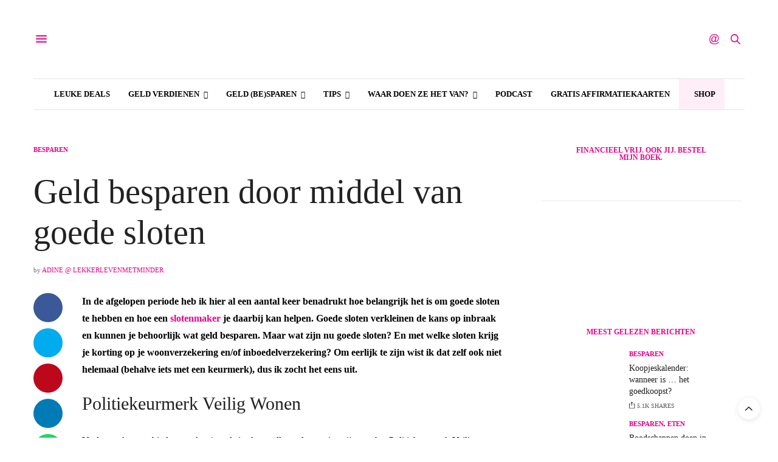

--- FILE ---
content_type: text/html; charset=UTF-8
request_url: https://lekkerlevenmetminder.nl/2015/11/28/geld-besparen-sloten/
body_size: 46973
content:
<!DOCTYPE html>
<html xmlns="http://www.w3.org/1999/xhtml" lang="nl-NL"><head><meta charset="UTF-8"></meta><meta name="viewport" content="width=device-width, initial-scale=1, maximum-scale=1, viewport-fit=cover"></meta><link rel="profile" href="http://gmpg.org/xfn/11"></link><meta http-equiv="x-dns-prefetch-control" content="on"></meta><link rel="dns-prefetch" href="//fonts.googleapis.com"></link><link rel="dns-prefetch" href="//fonts.gstatic.com"></link><link rel="dns-prefetch" href="//0.gravatar.com/"></link><link rel="dns-prefetch" href="//2.gravatar.com/"></link><link rel="dns-prefetch" href="//1.gravatar.com/"></link><title>Geld besparen door middel van goede sloten - Lekker Leven Met Minder - slimmer met geld</title><meta name="dc.title" content="Geld besparen door middel van goede sloten - Lekker Leven Met Minder - slimmer met geld"></meta><meta name="dc.description" content="Wist je dat goede sloten je nog behoorlijk wat geld kan besparen? Hier lees je precies hoe dat zit en wat je moet doen om hiervan te profiteren."></meta><meta name="dc.relation" content="https://lekkerlevenmetminder.nl/2015/11/28/geld-besparen-sloten/"></meta><meta name="dc.source" content="https://lekkerlevenmetminder.nl/"></meta><meta name="dc.language" content="nl_NL"></meta><meta name="description" content="Wist je dat goede sloten je nog behoorlijk wat geld kan besparen? Hier lees je precies hoe dat zit en wat je moet doen om hiervan te profiteren."></meta><meta name="robots" content="index, follow, max-snippet:-1, max-image-preview:large, max-video-preview:-1"></meta><link rel="canonical" href="https://lekkerlevenmetminder.nl/2015/11/28/geld-besparen-sloten/"></link><meta property="og:url" content="https://lekkerlevenmetminder.nl/2015/11/28/geld-besparen-sloten/"></meta><meta property="og:site_name" content="Lekker Leven Met Minder - slimmer met geld"></meta><meta property="og:locale" content="nl_NL"></meta><meta property="og:type" content="article"></meta><meta property="article:author" content="https://www.facebook.com/LekkerLevenMetMinder"></meta><meta property="article:publisher" content="https://www.facebook.com/LekkerLevenMetMinder"></meta><meta property="article:section" content="Besparen"></meta><meta property="article:tag" content="advertorial"></meta><meta property="article:tag" content="inbraak"></meta><meta property="article:tag" content="sloten"></meta><meta property="og:title" content="Geld besparen door middel van goede sloten - Lekker Leven Met Minder - slimmer met geld"></meta><meta property="og:description" content="Wist je dat goede sloten je nog behoorlijk wat geld kan besparen? Hier lees je precies hoe dat zit en wat je moet doen om hiervan te profiteren."></meta><meta property="fb:pages" content=""></meta><meta property="fb:admins" content=""></meta><meta property="fb:app_id" content=""></meta><meta name="twitter:card" content="summary"></meta><meta name="twitter:site" content="@lekkerlevenmetm"></meta><meta name="twitter:creator" content="@https://twitter.com/LekkerLevenMetM"></meta><meta name="twitter:title" content="Geld besparen door middel van goede sloten - Lekker Leven Met Minder - slimmer met geld"></meta><meta name="twitter:description" content="Wist je dat goede sloten je nog behoorlijk wat geld kan besparen? Hier lees je precies hoe dat zit en wat je moet doen om hiervan te profiteren."></meta><link rel="dns-prefetch" href="//cdn.plyr.io"></link><link rel="dns-prefetch" href="//fonts.googleapis.com"></link><link rel="alternate" type="application/rss+xml" title="Lekker Leven Met Minder - slimmer met geld &raquo; feed" href="https://lekkerlevenmetminder.nl/feed/"></link><link rel="alternate" type="application/rss+xml" title="Lekker Leven Met Minder - slimmer met geld &raquo; reacties feed" href="https://lekkerlevenmetminder.nl/comments/feed/"></link><link rel="preconnect" href="//fonts.gstatic.com/" crossorigin=""></link><link rel="alternate" type="application/rss+xml" title="Lekker Leven Met Minder - slimmer met geld &raquo; Geld besparen door middel van goede sloten reacties feed" href="https://lekkerlevenmetminder.nl/2015/11/28/geld-besparen-sloten/feed/"></link><link rel="alternate" title="oEmbed (JSON)" type="application/json+oembed" href="https://lekkerlevenmetminder.nl/wp-json/oembed/1.0/embed?url=https%3A%2F%2Flekkerlevenmetminder.nl%2F2015%2F11%2F28%2Fgeld-besparen-sloten%2F"></link><link rel="alternate" title="oEmbed (XML)" type="text/xml+oembed" href="https://lekkerlevenmetminder.nl/wp-json/oembed/1.0/embed?url=https%3A%2F%2Flekkerlevenmetminder.nl%2F2015%2F11%2F28%2Fgeld-besparen-sloten%2F&amp;format=xml"></link><style id="wp-img-auto-sizes-contain-inline-css" type="text/css">
img:is([sizes=auto i],[sizes^="auto," i]){contain-intrinsic-size:3000px 1500px}
/*# sourceURL=wp-img-auto-sizes-contain-inline-css */
</style><style id="wp-block-library-inline-css" type="text/css">
:root{--wp-block-synced-color:#7a00df;--wp-block-synced-color--rgb:122,0,223;--wp-bound-block-color:var(--wp-block-synced-color);--wp-editor-canvas-background:#ddd;--wp-admin-theme-color:#007cba;--wp-admin-theme-color--rgb:0,124,186;--wp-admin-theme-color-darker-10:#006ba1;--wp-admin-theme-color-darker-10--rgb:0,107,160.5;--wp-admin-theme-color-darker-20:#005a87;--wp-admin-theme-color-darker-20--rgb:0,90,135;--wp-admin-border-width-focus:2px}@media (min-resolution:192dpi){:root{--wp-admin-border-width-focus:1.5px}}.wp-element-button{cursor:pointer}:root .has-very-light-gray-background-color{background-color:#eee}:root .has-very-dark-gray-background-color{background-color:#313131}:root .has-very-light-gray-color{color:#eee}:root .has-very-dark-gray-color{color:#313131}:root .has-vivid-green-cyan-to-vivid-cyan-blue-gradient-background{background:linear-gradient(135deg,#00d084,#0693e3)}:root .has-purple-crush-gradient-background{background:linear-gradient(135deg,#34e2e4,#4721fb 50%,#ab1dfe)}:root .has-hazy-dawn-gradient-background{background:linear-gradient(135deg,#faaca8,#dad0ec)}:root .has-subdued-olive-gradient-background{background:linear-gradient(135deg,#fafae1,#67a671)}:root .has-atomic-cream-gradient-background{background:linear-gradient(135deg,#fdd79a,#004a59)}:root .has-nightshade-gradient-background{background:linear-gradient(135deg,#330968,#31cdcf)}:root .has-midnight-gradient-background{background:linear-gradient(135deg,#020381,#2874fc)}:root{--wp--preset--font-size--normal:16px;--wp--preset--font-size--huge:42px}.has-regular-font-size{font-size:1em}.has-larger-font-size{font-size:2.625em}.has-normal-font-size{font-size:var(--wp--preset--font-size--normal)}.has-huge-font-size{font-size:var(--wp--preset--font-size--huge)}.has-text-align-center{text-align:center}.has-text-align-left{text-align:left}.has-text-align-right{text-align:right}.has-fit-text{white-space:nowrap!important}#end-resizable-editor-section{display:none}.aligncenter{clear:both}.items-justified-left{justify-content:flex-start}.items-justified-center{justify-content:center}.items-justified-right{justify-content:flex-end}.items-justified-space-between{justify-content:space-between}.screen-reader-text{border:0;clip-path:inset(50%);height:1px;margin:-1px;overflow:hidden;padding:0;position:absolute;width:1px;word-wrap:normal!important}.screen-reader-text:focus{background-color:#ddd;clip-path:none;color:#444;display:block;font-size:1em;height:auto;left:5px;line-height:normal;padding:15px 23px 14px;text-decoration:none;top:5px;width:auto;z-index:100000}html :where(.has-border-color){border-style:solid}html :where([style*=border-top-color]){border-top-style:solid}html :where([style*=border-right-color]){border-right-style:solid}html :where([style*=border-bottom-color]){border-bottom-style:solid}html :where([style*=border-left-color]){border-left-style:solid}html :where([style*=border-width]){border-style:solid}html :where([style*=border-top-width]){border-top-style:solid}html :where([style*=border-right-width]){border-right-style:solid}html :where([style*=border-bottom-width]){border-bottom-style:solid}html :where([style*=border-left-width]){border-left-style:solid}html :where(img[class*=wp-image-]){height:auto;max-width:100%}:where(figure){margin:0 0 1em}html :where(.is-position-sticky){--wp-admin--admin-bar--position-offset:var(--wp-admin--admin-bar--height,0px)}@media screen and (max-width:600px){html :where(.is-position-sticky){--wp-admin--admin-bar--position-offset:0px}}

/*# sourceURL=wp-block-library-inline-css */
</style><style id="global-styles-inline-css" type="text/css">
:root{--wp--preset--aspect-ratio--square: 1;--wp--preset--aspect-ratio--4-3: 4/3;--wp--preset--aspect-ratio--3-4: 3/4;--wp--preset--aspect-ratio--3-2: 3/2;--wp--preset--aspect-ratio--2-3: 2/3;--wp--preset--aspect-ratio--16-9: 16/9;--wp--preset--aspect-ratio--9-16: 9/16;--wp--preset--color--black: #000000;--wp--preset--color--cyan-bluish-gray: #abb8c3;--wp--preset--color--white: #ffffff;--wp--preset--color--pale-pink: #f78da7;--wp--preset--color--vivid-red: #cf2e2e;--wp--preset--color--luminous-vivid-orange: #ff6900;--wp--preset--color--luminous-vivid-amber: #fcb900;--wp--preset--color--light-green-cyan: #7bdcb5;--wp--preset--color--vivid-green-cyan: #00d084;--wp--preset--color--pale-cyan-blue: #8ed1fc;--wp--preset--color--vivid-cyan-blue: #0693e3;--wp--preset--color--vivid-purple: #9b51e0;--wp--preset--color--thb-accent: #eb008b;--wp--preset--gradient--vivid-cyan-blue-to-vivid-purple: linear-gradient(135deg,rgb(6,147,227) 0%,rgb(155,81,224) 100%);--wp--preset--gradient--light-green-cyan-to-vivid-green-cyan: linear-gradient(135deg,rgb(122,220,180) 0%,rgb(0,208,130) 100%);--wp--preset--gradient--luminous-vivid-amber-to-luminous-vivid-orange: linear-gradient(135deg,rgb(252,185,0) 0%,rgb(255,105,0) 100%);--wp--preset--gradient--luminous-vivid-orange-to-vivid-red: linear-gradient(135deg,rgb(255,105,0) 0%,rgb(207,46,46) 100%);--wp--preset--gradient--very-light-gray-to-cyan-bluish-gray: linear-gradient(135deg,rgb(238,238,238) 0%,rgb(169,184,195) 100%);--wp--preset--gradient--cool-to-warm-spectrum: linear-gradient(135deg,rgb(74,234,220) 0%,rgb(151,120,209) 20%,rgb(207,42,186) 40%,rgb(238,44,130) 60%,rgb(251,105,98) 80%,rgb(254,248,76) 100%);--wp--preset--gradient--blush-light-purple: linear-gradient(135deg,rgb(255,206,236) 0%,rgb(152,150,240) 100%);--wp--preset--gradient--blush-bordeaux: linear-gradient(135deg,rgb(254,205,165) 0%,rgb(254,45,45) 50%,rgb(107,0,62) 100%);--wp--preset--gradient--luminous-dusk: linear-gradient(135deg,rgb(255,203,112) 0%,rgb(199,81,192) 50%,rgb(65,88,208) 100%);--wp--preset--gradient--pale-ocean: linear-gradient(135deg,rgb(255,245,203) 0%,rgb(182,227,212) 50%,rgb(51,167,181) 100%);--wp--preset--gradient--electric-grass: linear-gradient(135deg,rgb(202,248,128) 0%,rgb(113,206,126) 100%);--wp--preset--gradient--midnight: linear-gradient(135deg,rgb(2,3,129) 0%,rgb(40,116,252) 100%);--wp--preset--font-size--small: 13px;--wp--preset--font-size--medium: 20px;--wp--preset--font-size--large: 36px;--wp--preset--font-size--x-large: 42px;--wp--preset--spacing--20: 0.44rem;--wp--preset--spacing--30: 0.67rem;--wp--preset--spacing--40: 1rem;--wp--preset--spacing--50: 1.5rem;--wp--preset--spacing--60: 2.25rem;--wp--preset--spacing--70: 3.38rem;--wp--preset--spacing--80: 5.06rem;--wp--preset--shadow--natural: 6px 6px 9px rgba(0, 0, 0, 0.2);--wp--preset--shadow--deep: 12px 12px 50px rgba(0, 0, 0, 0.4);--wp--preset--shadow--sharp: 6px 6px 0px rgba(0, 0, 0, 0.2);--wp--preset--shadow--outlined: 6px 6px 0px -3px rgb(255, 255, 255), 6px 6px rgb(0, 0, 0);--wp--preset--shadow--crisp: 6px 6px 0px rgb(0, 0, 0);}:where(.is-layout-flex){gap: 0.5em;}:where(.is-layout-grid){gap: 0.5em;}body .is-layout-flex{display: flex;}.is-layout-flex{flex-wrap: wrap;align-items: center;}.is-layout-flex > :is(*, div){margin: 0;}body .is-layout-grid{display: grid;}.is-layout-grid > :is(*, div){margin: 0;}:where(.wp-block-columns.is-layout-flex){gap: 2em;}:where(.wp-block-columns.is-layout-grid){gap: 2em;}:where(.wp-block-post-template.is-layout-flex){gap: 1.25em;}:where(.wp-block-post-template.is-layout-grid){gap: 1.25em;}.has-black-color{color: var(--wp--preset--color--black) !important;}.has-cyan-bluish-gray-color{color: var(--wp--preset--color--cyan-bluish-gray) !important;}.has-white-color{color: var(--wp--preset--color--white) !important;}.has-pale-pink-color{color: var(--wp--preset--color--pale-pink) !important;}.has-vivid-red-color{color: var(--wp--preset--color--vivid-red) !important;}.has-luminous-vivid-orange-color{color: var(--wp--preset--color--luminous-vivid-orange) !important;}.has-luminous-vivid-amber-color{color: var(--wp--preset--color--luminous-vivid-amber) !important;}.has-light-green-cyan-color{color: var(--wp--preset--color--light-green-cyan) !important;}.has-vivid-green-cyan-color{color: var(--wp--preset--color--vivid-green-cyan) !important;}.has-pale-cyan-blue-color{color: var(--wp--preset--color--pale-cyan-blue) !important;}.has-vivid-cyan-blue-color{color: var(--wp--preset--color--vivid-cyan-blue) !important;}.has-vivid-purple-color{color: var(--wp--preset--color--vivid-purple) !important;}.has-black-background-color{background-color: var(--wp--preset--color--black) !important;}.has-cyan-bluish-gray-background-color{background-color: var(--wp--preset--color--cyan-bluish-gray) !important;}.has-white-background-color{background-color: var(--wp--preset--color--white) !important;}.has-pale-pink-background-color{background-color: var(--wp--preset--color--pale-pink) !important;}.has-vivid-red-background-color{background-color: var(--wp--preset--color--vivid-red) !important;}.has-luminous-vivid-orange-background-color{background-color: var(--wp--preset--color--luminous-vivid-orange) !important;}.has-luminous-vivid-amber-background-color{background-color: var(--wp--preset--color--luminous-vivid-amber) !important;}.has-light-green-cyan-background-color{background-color: var(--wp--preset--color--light-green-cyan) !important;}.has-vivid-green-cyan-background-color{background-color: var(--wp--preset--color--vivid-green-cyan) !important;}.has-pale-cyan-blue-background-color{background-color: var(--wp--preset--color--pale-cyan-blue) !important;}.has-vivid-cyan-blue-background-color{background-color: var(--wp--preset--color--vivid-cyan-blue) !important;}.has-vivid-purple-background-color{background-color: var(--wp--preset--color--vivid-purple) !important;}.has-black-border-color{border-color: var(--wp--preset--color--black) !important;}.has-cyan-bluish-gray-border-color{border-color: var(--wp--preset--color--cyan-bluish-gray) !important;}.has-white-border-color{border-color: var(--wp--preset--color--white) !important;}.has-pale-pink-border-color{border-color: var(--wp--preset--color--pale-pink) !important;}.has-vivid-red-border-color{border-color: var(--wp--preset--color--vivid-red) !important;}.has-luminous-vivid-orange-border-color{border-color: var(--wp--preset--color--luminous-vivid-orange) !important;}.has-luminous-vivid-amber-border-color{border-color: var(--wp--preset--color--luminous-vivid-amber) !important;}.has-light-green-cyan-border-color{border-color: var(--wp--preset--color--light-green-cyan) !important;}.has-vivid-green-cyan-border-color{border-color: var(--wp--preset--color--vivid-green-cyan) !important;}.has-pale-cyan-blue-border-color{border-color: var(--wp--preset--color--pale-cyan-blue) !important;}.has-vivid-cyan-blue-border-color{border-color: var(--wp--preset--color--vivid-cyan-blue) !important;}.has-vivid-purple-border-color{border-color: var(--wp--preset--color--vivid-purple) !important;}.has-vivid-cyan-blue-to-vivid-purple-gradient-background{background: var(--wp--preset--gradient--vivid-cyan-blue-to-vivid-purple) !important;}.has-light-green-cyan-to-vivid-green-cyan-gradient-background{background: var(--wp--preset--gradient--light-green-cyan-to-vivid-green-cyan) !important;}.has-luminous-vivid-amber-to-luminous-vivid-orange-gradient-background{background: var(--wp--preset--gradient--luminous-vivid-amber-to-luminous-vivid-orange) !important;}.has-luminous-vivid-orange-to-vivid-red-gradient-background{background: var(--wp--preset--gradient--luminous-vivid-orange-to-vivid-red) !important;}.has-very-light-gray-to-cyan-bluish-gray-gradient-background{background: var(--wp--preset--gradient--very-light-gray-to-cyan-bluish-gray) !important;}.has-cool-to-warm-spectrum-gradient-background{background: var(--wp--preset--gradient--cool-to-warm-spectrum) !important;}.has-blush-light-purple-gradient-background{background: var(--wp--preset--gradient--blush-light-purple) !important;}.has-blush-bordeaux-gradient-background{background: var(--wp--preset--gradient--blush-bordeaux) !important;}.has-luminous-dusk-gradient-background{background: var(--wp--preset--gradient--luminous-dusk) !important;}.has-pale-ocean-gradient-background{background: var(--wp--preset--gradient--pale-ocean) !important;}.has-electric-grass-gradient-background{background: var(--wp--preset--gradient--electric-grass) !important;}.has-midnight-gradient-background{background: var(--wp--preset--gradient--midnight) !important;}.has-small-font-size{font-size: var(--wp--preset--font-size--small) !important;}.has-medium-font-size{font-size: var(--wp--preset--font-size--medium) !important;}.has-large-font-size{font-size: var(--wp--preset--font-size--large) !important;}.has-x-large-font-size{font-size: var(--wp--preset--font-size--x-large) !important;}
/*# sourceURL=global-styles-inline-css */
</style><style id="classic-theme-styles-inline-css" type="text/css">
/*! This file is auto-generated */
.wp-block-button__link{color:#fff;background-color:#32373c;border-radius:9999px;box-shadow:none;text-decoration:none;padding:calc(.667em + 2px) calc(1.333em + 2px);font-size:1.125em}.wp-block-file__button{background:#32373c;color:#fff;text-decoration:none}
/*# sourceURL=/wp-includes/css/classic-themes.min.css */
</style><link rel="stylesheet" id="wp-components-css" href="https://cdn.shortpixel.ai/spai/q_lossy+ret_auto+to_webp+v_242/lekkerlevenmetminder.nl/wp-includes/css/dist/components/style.min.css" data-spai-egr="1" media="all"></link><link rel="stylesheet" id="wp-preferences-css" href="https://cdn.shortpixel.ai/spai/q_lossy+ret_auto+to_webp+v_242/lekkerlevenmetminder.nl/wp-includes/css/dist/preferences/style.min.css" data-spai-egr="1" media="all"></link><link rel="stylesheet" id="wp-block-editor-css" href="https://cdn.shortpixel.ai/spai/q_lossy+ret_auto+to_webp+v_242/lekkerlevenmetminder.nl/wp-includes/css/dist/block-editor/style.min.css" data-spai-egr="1" media="all"></link><link rel="stylesheet" id="popup-maker-block-library-style-css" href="https://cdn.shortpixel.ai/spai/q_lossy+ret_auto+to_webp+v_242/lekkerlevenmetminder.nl/wp-content/plugins/popup-maker/dist/packages/block-library-style.css" data-spai-egr="1" media="all"></link><link rel="stylesheet" id="cmplz-general-css" href="https://cdn.shortpixel.ai/spai/q_lossy+ret_auto+to_webp+v_242/lekkerlevenmetminder.nl/wp-content/plugins/complianz-gdpr/assets/css/cookieblocker.min.css" data-spai-egr="1" media="all"></link><link rel="stylesheet" id="ez-toc-css" href="https://cdn.shortpixel.ai/spai/q_lossy+ret_auto+to_webp+v_242/lekkerlevenmetminder.nl/wp-content/plugins/easy-table-of-contents/assets/css/screen.min.css" data-spai-egr="1" media="all"></link><style id="ez-toc-inline-css" type="text/css">
div#ez-toc-container .ez-toc-title {font-size: 120%;}div#ez-toc-container .ez-toc-title {font-weight: 500;}div#ez-toc-container ul li , div#ez-toc-container ul li a {font-size: 95%;}div#ez-toc-container ul li , div#ez-toc-container ul li a {font-weight: 500;}div#ez-toc-container nav ul ul li {font-size: 90%;}div#ez-toc-container {background: #fff;border: 1px solid #eb008b;}div#ez-toc-container p.ez-toc-title , #ez-toc-container .ez_toc_custom_title_icon , #ez-toc-container .ez_toc_custom_toc_icon {color: #999;}div#ez-toc-container ul.ez-toc-list a {color: #eb008b;}div#ez-toc-container ul.ez-toc-list a:hover {color: #2a6496;}div#ez-toc-container ul.ez-toc-list a:visited {color: #428bca;}.ez-toc-counter nav ul li a::before {color: ;}.ez-toc-box-title {font-weight: bold; margin-bottom: 10px; text-align: center; text-transform: uppercase; letter-spacing: 1px; color: #666; padding-bottom: 5px;position:absolute;top:-4%;left:5%;background-color: inherit;transition: top 0.3s ease;}.ez-toc-box-title.toc-closed {top:-25%;}
.ez-toc-container-direction {direction: ltr;}.ez-toc-counter ul{counter-reset: item ;}.ez-toc-counter nav ul li a::before {content: counters(item, '.', decimal) '. ';display: inline-block;counter-increment: item;flex-grow: 0;flex-shrink: 0;margin-right: .2em; float: left; }.ez-toc-widget-direction {direction: ltr;}.ez-toc-widget-container ul{counter-reset: item ;}.ez-toc-widget-container nav ul li a::before {content: counters(item, '.', decimal) '. ';display: inline-block;counter-increment: item;flex-grow: 0;flex-shrink: 0;margin-right: .2em; float: left; }
/*# sourceURL=ez-toc-inline-css */
</style><link rel="stylesheet" id="thb-app-css" href="https://cdn.shortpixel.ai/spai/q_lossy+ret_auto+to_webp+v_242/lekkerlevenmetminder.nl/wp-content/themes/thevoux-wp/assets/css/app.css" data-spai-egr="1" media="all"></link><style id="thb-app-inline-css" type="text/css">
body {font-family:Open Sans, 'BlinkMacSystemFont', -apple-system, 'Roboto', 'Lucida Sans';}@media only screen and (min-width:40.063em) {.header .logo .logoimg {max-height:400px;}.header .logo .logoimg[src$=".svg"] {max-height:100%;height:400px;}}h1, h2, h3, h4, h5, h6, .mont, .wpcf7-response-output, label, .select-wrapper select, .wp-caption .wp-caption-text, .smalltitle, .toggle .title, q, blockquote p, cite, table tr th, table tr td, #footer.style3 .menu, #footer.style2 .menu, #footer.style4 .menu, .product-title, .social_bar, .widget.widget_socialcounter ul.style2 li {font-family:Open Sans, 'BlinkMacSystemFont', -apple-system, 'Roboto', 'Lucida Sans';}input[type="submit"],.button,.btn,.thb-text-button {font-family:Open Sans, 'BlinkMacSystemFont', -apple-system, 'Roboto', 'Lucida Sans';}em {}h1,.h1 {}h2 {}h3 {}h4 {}h5 {}h6 {}a,.header .nav_holder.dark .full-menu-container .full-menu > li > a:hover,.full-menu-container.light-menu-color .full-menu > li > a:hover,.full-menu-container .full-menu > li.active > a, .full-menu-container .full-menu > li.sfHover > a,.full-menu-container .full-menu > li > a:hover,.full-menu-container .full-menu > li.menu-item-has-children.menu-item-mega-parent .thb_mega_menu_holder .thb_mega_menu li.active a,.full-menu-container .full-menu > li.menu-item-has-children.menu-item-mega-parent .thb_mega_menu_holder .thb_mega_menu li.active a .fa,.post.featured-style4 .featured-title,.post-detail .article-tags a,.post .post-content .post-review .average,.post .post-content .post-review .thb-counter,#archive-title h1 span,.widget > strong.style1,.widget.widget_recent_entries ul li .url, .widget.widget_recent_comments ul li .url,.thb-mobile-menu li a.active,.thb-mobile-menu-secondary li a:hover,q, blockquote p,cite,.notification-box a:not(.button),.video_playlist .video_play.vertical.video-active,.video_playlist .video_play.vertical.video-active h6,.not-found p,.thb_tabs .tabs h6 a:hover,.thb_tabs .tabs dd.active h6 a,.cart_totals table tr.order-total td,.shop_table tbody tr td.order-status.approved,.shop_table tbody tr td.product-quantity .wishlist-in-stock,.shop_table tbody tr td.product-stock-status .wishlist-in-stock ,.payment_methods li .about_paypal,.place-order .terms label a,.woocommerce-MyAccount-navigation ul li:hover a, .woocommerce-MyAccount-navigation ul li.is-active a,.product .product-information .price > .amount,.product .product-information .price ins .amount,.product .product-information .wc-forward:hover,.product .product-information .product_meta > span a,.product .product-information .product_meta > span .sku,.woocommerce-tabs .wc-tabs li a:hover,.woocommerce-tabs .wc-tabs li.active a,.thb-selectionSharer a.email:hover,.widget ul.menu .current-menu-item>a,.btn.transparent-accent, .btn:focus.transparent-accent, .button.transparent-accent, input[type=submit].transparent-accent,.has-thb-accent-color,.wp-block-button .wp-block-button__link.has-thb-accent-color {color:#eb008b;}.plyr__control--overlaid,.plyr--video .plyr__control.plyr__tab-focus, .plyr--video .plyr__control:hover, .plyr--video .plyr__control[aria-expanded=true] {background:#eb008b;}.plyr--full-ui input[type=range] {color:#eb008b;}.header-submenu-style2 .full-menu-container .full-menu > li.menu-item-has-children.menu-item-mega-parent .thb_mega_menu_holder,.custom_check + .custom_label:hover:before,.thb-pricing-table .thb-pricing-column.highlight-true .pricing-container,.woocommerce-MyAccount-navigation ul li:hover a, .woocommerce-MyAccount-navigation ul li.is-active a,.thb_3dimg:hover .image_link,.btn.transparent-accent, .btn:focus.transparent-accent, .button.transparent-accent, input[type=submit].transparent-accent,.posts.style13-posts .pagination ul .page-numbers:not(.dots):hover, .posts.style13-posts .pagination ul .page-numbers.current, .posts.style13-posts .pagination .nav-links .page-numbers:not(.dots):hover, .posts.style13-posts .pagination .nav-links .page-numbers.current {border-color:#eb008b;}.header .social-holder .social_header:hover .social_icon,.thb_3dimg .title svg,.thb_3dimg .arrow svg {fill:#eb008b;}.header .social-holder .quick_cart .float_count,.header.fixed .progress,.post .post-gallery.has-gallery:after,.post.featured-style4:hover .featured-title,.post-detail .post-detail-gallery .gallery-link:hover,.thb-progress span,#archive-title,.widget .count-image .count,.slick-nav:hover,.btn:not(.white):hover,.btn:not(.white):focus:hover,.button:not(.white):hover,input[type=submit]:not(.white):hover,.btn.accent,.btn:focus.accent,.button.accent,input[type=submit].accent,.custom_check + .custom_label:after,[class^="tag-link"]:hover, .tag-cloud-link:hover.category_container.style3:before,.highlight.accent,.video_playlist .video_play.video-active,.thb_tabs .tabs h6 a:after,.btn.transparent-accent:hover, .btn:focus.transparent-accent:hover, .button.transparent-accent:hover, input[type=submit].transparent-accent:hover,.thb-hotspot-container .thb-hotspot.pin-accent,.posts.style13-posts .pagination ul .page-numbers:not(.dots):hover, .posts.style13-posts .pagination ul .page-numbers.current, .posts.style13-posts .pagination .nav-links .page-numbers:not(.dots):hover, .posts.style13-posts .pagination .nav-links .page-numbers.current,.has-thb-accent-background-color,.wp-block-button .wp-block-button__link.has-thb-accent-background-color {background-color:#eb008b;}.btn.accent:hover,.btn:focus.accent:hover,.button.accent:hover,input[type=submit].accent:hover {background-color:#d4007d;}.header-submenu-style2 .full-menu-container .full-menu > li.menu-item-has-children .sub-menu:not(.thb_mega_menu),.woocommerce-MyAccount-navigation ul li:hover + li a, .woocommerce-MyAccount-navigation ul li.is-active + li a {border-top-color:#eb008b;}.woocommerce-tabs .wc-tabs li a:after {border-bottom-color:#eb008b;}.header-submenu-style2 .full-menu-container .full-menu>li.menu-item-has-children .sub-menu:not(.thb_mega_menu),.header-submenu-style2 .full-menu-container .full-menu>li.menu-item-has-children.menu-item-mega-parent .thb_mega_menu_holder {border-top-color:#eb008b;}.header-submenu-style3 .full-menu-container .full-menu>li.menu-item-has-children.menu-item-mega-parent .thb_mega_menu_holder .thb_mega_menu li.active a,.header-submenu-style3 .full-menu-container .full-menu > li.menu-item-has-children .sub-menu:not(.thb_mega_menu) li a:hover {background:rgba(235,0,139, 0.2);}.post.carousel-style12:hover {background:rgba(235,0,139, 0.1);}blockquote:before,blockquote:after {background:rgba(235,0,139, 0.2);}@media only screen and (max-width:40.063em) {.post.featured-style4 .featured-title,.post.category-widget-slider .featured-title {background:#eb008b;}}.post .post-content p a { color:#eb008b !important; }.post .post-content p a:hover { color:#8224e3 !important; }.full-menu-container .full-menu > li > a { color:#000000 !important; }.full-menu-container .full-menu > li > a:hover { color:#eb008b !important; }.full-menu-container.light-menu-color .full-menu > li > a { color:#000000 !important; }.full-menu-container.light-menu-color .full-menu > li > a:hover { color:#eb008b !important; }#footer .widget a { color:#000000 !important; }#footer .widget a:hover { color:#eb008b !important; }#mobile-menu .thb-mobile-menu>li> a { color:#000000 !important; }#mobile-menu .thb-mobile-menu>li> a:hover { color:#eb008b !important; }#mobile-menu.dark .thb-mobile-menu>li> a { color:#000000 !important; }#mobile-menu.dark .thb-mobile-menu>li> a:hover { color:#eb008b !important; }#mobile-menu .thb-mobile-menu-secondary a { color:#000000 !important; }#mobile-menu .thb-mobile-menu-secondary a:hover { color:#eb008b !important; }#mobile-menu.dark .thb-mobile-menu-secondary a { color:#000000 !important; }#mobile-menu.dark .thb-mobile-menu-secondary a:hover { color:#eb008b !important; }.mobile-toggle span,.light-title .mobile-toggle span {background:#eb008b;}.quick_search .search_icon,.header .social-holder .social_toggle svg,.header .social-holder .quick_cart svg {fill:#eb008b;}.widget > strong {color:#eb008b !important;}.header.fixed .header_top .progress {background:#eb008b;}body {color:#000000;}#footer p,#footer.dark p {color:#000000;}.full-menu-container .full-menu > li > a,#footer.style2 .menu,#footer.style3 .menu,#footer.style4 .menu,#footer.style5 .menu {font-family:Open Sans, 'BlinkMacSystemFont', -apple-system, 'Roboto', 'Lucida Sans';}.subheader-menu>li>a {}.full-menu-container .full-menu > li > a,#footer.style2 .menu,#footer.style3 .menu,#footer.style4 .menu,#footer.style5 .menu {font-family:Open Sans, 'BlinkMacSystemFont', -apple-system, 'Roboto', 'Lucida Sans';}.thb-mobile-menu>li>a,.thb-mobile-menu-secondary li a {font-family:Open Sans, 'BlinkMacSystemFont', -apple-system, 'Roboto', 'Lucida Sans';}.thb-mobile-menu .sub-menu li a {font-family:Open Sans, 'BlinkMacSystemFont', -apple-system, 'Roboto', 'Lucida Sans';}.post .post-title h1 {}.widget > strong {font-family:Open Sans, 'BlinkMacSystemFont', -apple-system, 'Roboto', 'Lucida Sans';color:#eb008b;font-size:10px;}.post-links,.thb-post-top,.post-meta,.post-author,.post-title-bullets li button span {font-family:Open Sans, 'BlinkMacSystemFont', -apple-system, 'Roboto', 'Lucida Sans';}.post-detail .post-content:before {}.social_bar ul li a {}#footer.style2 .menu,#footer.style3 .menu,#footer.style4 .menu,#footer.style5 .menu {}.post-detail-style2-row .post-detail .post-title-container,.sidebar .sidebar_inner {background-color:#ffffff}.post .thb-post-top .post-date{display:none;}.ad_container_bottom p span {display:none !important;}.header .nav_holder.dark .full-menu-container .full-menu>li>a {color:#000;}.home aside.post-author {display:none !important;}
/*# sourceURL=thb-app-inline-css */
</style><link rel="stylesheet" id="thb-style-css" href="https://cdn.shortpixel.ai/spai/q_lossy+ret_auto+to_webp+v_242/lekkerlevenmetminder.nl/wp-content/themes/thevoux-wp/style.css" data-spai-egr="1" media="all"></link><style id="spai-fadein-inline-css" type="text/css">
img[data-spai]{opacity: 0;} div.woocommerce-product-gallery img[data-spai]{opacity: 1;} img[data-spai-egr],img[data-spai-lazy-loaded],img[data-spai-upd] {transition: opacity .5s linear .2s;-webkit-transition: opacity .5s linear .2s;-moz-transition: opacity .5s linear .2s;-o-transition: opacity .5s linear .2s; opacity: 1;}
/*# sourceURL=spai-fadein-inline-css */
</style><link rel="stylesheet" id="tablepress-default-css" href="https://cdn.shortpixel.ai/spai/q_lossy+ret_auto+to_webp+v_242/lekkerlevenmetminder.nl/wp-content/plugins/tablepress/css/build/default.css" data-spai-egr="1" media="all"></link><link rel="preconnect" href="https://cfw51.rabbitloader.xyz"><link rel="stylesheet" id="popup-maker-site-css" href="https://cdn.shortpixel.ai/spai/q_lossy+ret_auto+to_webp+v_242/lekkerlevenmetminder.nl/wp-content/uploads/pum/pum-site-styles.css?generated=1756137831&amp;ver=1.21.5" data-spai-egr="1" media="all"></link><script type="text/rlscript" async="" src="https://cfw51.rabbitloader.xyz/eyJjIjpmYWxzZSwiaCI6Imxla2tlcmxldmVubWV0bWluZGVyLm5sIiwidiI6MTgwMzkyNzM4NiwiciI6MX0/wp-content/plugins/burst-statistics/assets/js/timeme/timeme.min.js" id="burst-timeme-js"></script><script type="text/rlscript" src="https://cfw51.rabbitloader.xyz/eyJjIjpmYWxzZSwiaCI6Imxla2tlcmxldmVubWV0bWluZGVyLm5sIiwidiI6MTgwMzkyNzM4NiwiciI6MX0/wp-includes/js/dist/hooks.min.js" id="wp-hooks-js"></script><script type="text/rlscript" src="https://cfw51.rabbitloader.xyz/eyJjIjpmYWxzZSwiaCI6Imxla2tlcmxldmVubWV0bWluZGVyLm5sIiwidiI6MTgwMzkyNzM4NiwiciI6MX0/wp-includes/js/dist/i18n.min.js" id="wp-i18n-js"></script><script type="text/rlscript" id="wp-i18n-js-after">
/* <![CDATA[ */
wp.i18n.setLocaleData( { 'text direction\u0004ltr': [ 'ltr' ] } );
//# sourceURL=wp-i18n-js-after
/* ]]> */
</script><script type="text/rlscript" src="https://cfw51.rabbitloader.xyz/eyJjIjpmYWxzZSwiaCI6Imxla2tlcmxldmVubWV0bWluZGVyLm5sIiwidiI6MTgwMzkyNzM4NiwiciI6MX0/wp-includes/js/dist/url.min.js" id="wp-url-js"></script><script type="text/rlscript" id="wp-api-fetch-js-translations">
/* <![CDATA[ */
( function( domain, translations ) {
	var localeData = translations.locale_data[ domain ] || translations.locale_data.messages;
	localeData[""].domain = domain;
	wp.i18n.setLocaleData( localeData, domain );
} )( "default", {"translation-revision-date":"2025-12-16 18:13:25+0000","generator":"GlotPress\/4.0.3","domain":"messages","locale_data":{"messages":{"":{"domain":"messages","plural-forms":"nplurals=2; plural=n != 1;","lang":"nl"},"Could not get a valid response from the server.":["Kon geen geldige reactie van de server krijgen."],"Unable to connect. Please check your Internet connection.":["Kan geen verbinding maken. Controleer je internetverbinding."],"Media upload failed. If this is a photo or a large image, please scale it down and try again.":["Uploaden media mislukt. Als dit een foto of een grote afbeelding is, verklein deze dan en probeer opnieuw."],"The response is not a valid JSON response.":["De reactie is geen geldige JSON-reactie."]}},"comment":{"reference":"wp-includes\/js\/dist\/api-fetch.js"}} );
//# sourceURL=wp-api-fetch-js-translations
/* ]]> */
</script><script type="text/rlscript" src="https://cfw51.rabbitloader.xyz/eyJjIjpmYWxzZSwiaCI6Imxla2tlcmxldmVubWV0bWluZGVyLm5sIiwidiI6MTgwMzkyNzM4NiwiciI6MX0/wp-includes/js/dist/api-fetch.min.js" id="wp-api-fetch-js"></script><script type="text/rlscript" id="wp-api-fetch-js-after">
/* <![CDATA[ */
wp.apiFetch.use( wp.apiFetch.createRootURLMiddleware( "https://lekkerlevenmetminder.nl/wp-json/" ) );
wp.apiFetch.nonceMiddleware = wp.apiFetch.createNonceMiddleware( "8b35c8ea12" );
wp.apiFetch.use( wp.apiFetch.nonceMiddleware );
wp.apiFetch.use( wp.apiFetch.mediaUploadMiddleware );
wp.apiFetch.nonceEndpoint = "https://lekkerlevenmetminder.nl/wp-admin/admin-ajax.php?action=rest-nonce";
//# sourceURL=wp-api-fetch-js-after
/* ]]> */
</script><script type="text/rlscript" async="" src="https://cfw51.rabbitloader.xyz/eyJjIjpmYWxzZSwiaCI6Imxla2tlcmxldmVubWV0bWluZGVyLm5sIiwidiI6MTgwMzkyNzM4NiwiciI6MX0/wp-content/uploads/burst/js/burst.min.js" id="burst-js"></script><script type="text/rlscript" src="https://cfw51.rabbitloader.xyz/eyJjIjpmYWxzZSwiaCI6Imxla2tlcmxldmVubWV0bWluZGVyLm5sIiwidiI6MTgwMzkyNzM4NiwiciI6MX0/wp-includes/js/jquery/jquery.min.js" id="jquery-core-js"></script><script type="text/rlscript" src="https://cfw51.rabbitloader.xyz/eyJjIjpmYWxzZSwiaCI6Imxla2tlcmxldmVubWV0bWluZGVyLm5sIiwidiI6MTgwMzkyNzM4NiwiciI6MX0/wp-includes/js/jquery/jquery-migrate.min.js" id="jquery-migrate-js"></script><script type="text/rlscript" id="wp-disable-css-lazy-load-js-extra">
/* <![CDATA[ */
var WpDisableAsyncLinks = {"wp-disable-font-awesome":"https://lekkerlevenmetminder.nl/wp-content/themes/thevoux-wp/assets/css/font-awesome.min.css","wp-disable-google-fonts":"https://fonts.googleapis.com/css?family=Open%20Sans:300,400,500,600,700,800,300i,400i,500i,600i,700i,800i|Lora:400,500,600,700,400i,500i,600i,700i&subset=latin&display=swap"};
//# sourceURL=wp-disable-css-lazy-load-js-extra
/* ]]> */
</script><script type="text/rlscript" src="https://cfw51.rabbitloader.xyz/eyJjIjpmYWxzZSwiaCI6Imxla2tlcmxldmVubWV0bWluZGVyLm5sIiwidiI6MTgwMzkyNzM4NiwiciI6MX0/wp-content/plugins/wp-disable/js/css-lazy-load.min.js" id="wp-disable-css-lazy-load-js"></script><script type="text/rlscript" data-cfasync="false" data-spai-excluded="true">var _mmunch = {'front': false, 'page': false, 'post': false, 'category': false, 'author': false, 'search': false, 'attachment': false, 'tag': false};_mmunch['post'] = true; _mmunch['postData'] = {"ID":996,"post_name":"geld-besparen-sloten","post_title":"Geld besparen door middel van goede sloten","post_type":"post","post_author":"1","post_status":"publish"}; _mmunch['postCategories'] = [{"term_id":3,"name":"Besparen","slug":"budget-tips-besparen","term_group":0,"term_taxonomy_id":3,"taxonomy":"category","description":"<span style=\"color: #000000;\">Hartstikke mooi, al die verhalen over geld besparen. Maar hoe kun jij nu het beste geld besparen? En bespaar je geld in je huishouden of bespaar je het op je hobby's? Wat is eigenlijk besparen? En hoe zit het met een budget? Is er een algemeen budget of maak je dat voor jezelf? En hoe dan? Op LekkerLevenMetMinder.nl help ik je met op een leuke manier besparen. Op een manier die je leven verrijkt. En nee, niet ten koste van een ander.<\/span>","parent":0,"count":231,"filter":"raw","cat_ID":3,"category_count":231,"category_description":"<span style=\"color: #000000;\">Hartstikke mooi, al die verhalen over geld besparen. Maar hoe kun jij nu het beste geld besparen? En bespaar je geld in je huishouden of bespaar je het op je hobby's? Wat is eigenlijk besparen? En hoe zit het met een budget? Is er een algemeen budget of maak je dat voor jezelf? En hoe dan? Op LekkerLevenMetMinder.nl help ik je met op een leuke manier besparen. Op een manier die je leven verrijkt. En nee, niet ten koste van een ander.<\/span>","cat_name":"Besparen","category_nicename":"budget-tips-besparen","category_parent":0}]; _mmunch['postTags'] = [{"term_id":125,"name":"advertorial","slug":"advertorial","term_group":0,"term_taxonomy_id":125,"taxonomy":"post_tag","description":"","parent":0,"count":33,"filter":"raw"},{"term_id":738,"name":"inbraak","slug":"inbraak","term_group":0,"term_taxonomy_id":738,"taxonomy":"post_tag","description":"","parent":0,"count":2,"filter":"raw"},{"term_id":739,"name":"sloten","slug":"sloten","term_group":0,"term_taxonomy_id":739,"taxonomy":"post_tag","description":"","parent":0,"count":2,"filter":"raw"}]; _mmunch['postAuthor'] = {"name":"Adine @ LekkerLevenMetMinder","ID":1};</script><script data-cfasync="false" src="//a.mailmunch.co/app/v1/site.js" id="mailmunch-script" data-plugin="mailmunch" data-mailmunch-site-id="486890" async="" data-spai-excluded="true" type="text/rlscript"></script><style>.cmplz-hidden {
					display: none !important;
				}</style><meta property="og:title" content="Geld besparen door middel van goede sloten"></meta><meta property="og:type" content="article"></meta><meta property="og:description" content="Wist je dat goede sloten je nog behoorlijk wat geld kan besparen? Hier lees je precies hoe dat zit en wat je moet doen om hiervan te profiteren."></meta><meta property="og:url" content="https://lekkerlevenmetminder.nl/2015/11/28/geld-besparen-sloten/"></meta><meta property="og:site_name" content="Lekker Leven Met Minder - slimmer met geld"></meta><link rel="pingback" href="https://lekkerlevenmetminder.nl/xmlrpc.php"></link><meta name="generator" content="Powered by WPBakery Page Builder - drag and drop page builder for WordPress."></meta><script type="text/plain" data-service="google-analytics" data-category="statistics" async="" data-cmplz-src="https://www.googletagmanager.com/gtag/js?id=G-72J82387D0"></script><script type="text/rlscript">
  window.dataLayer = window.dataLayer || [];
  function gtag(){dataLayer.push(arguments);}
  gtag('js', new Date());

  gtag('config', 'G-72J82387D0');
</script><meta name="verification" content="4a1563aab318329e80e7e482f000cc89"></meta><script type="text/plain" data-service="facebook" data-category="marketing">
  !function(f,b,e,v,n,t,s)
  {if(f.fbq)return;n=f.fbq=function(){n.callMethod?
  n.callMethod.apply(n,arguments):n.queue.push(arguments)};
  if(!f._fbq)f._fbq=n;n.push=n;n.loaded=!0;n.version='2.0';
  n.queue=[];t=b.createElement(e);t.async=!0;
  t.src=v;s=b.getElementsByTagName(e)[0];
  s.parentNode.insertBefore(t,s)}(window, document,'script',
  'https://connect.facebook.net/en_US/fbevents.js');
  fbq('init', '748622862147180');
  fbq('track', 'PageView');
</script><noscript><img height="1" width="1" style="display:none" src="[data-uri]" data-rl-src="https://www.facebook.com/tr?id=748622862147180&amp;ev=PageView&amp;noscript=1" class=" rl-lazyload" alt="img-0"></img></noscript><script type="text/plain" data-service="pinterest" data-category="marketing" async="" defer data-cmplz-src="//assets.pinterest.com/js/pinit.js"></script><script type="text/plain" data-service="pinterest" data-category="marketing" async="" defer data-pin-hover="true" data-pin-tall="true" data-cmplz-src="//assets.pinterest.com/js/pinit.js"></script><link rel="EditURI" type="application/rsd+xml" title="RSD" href="https://lekkerlevenmetminder.nl/xmlrpc.php?rsd"></link><script async="" custom-element="amp-auto-ads" src="https://cdn.ampproject.org/v0/amp-auto-ads-0.1.js" type="text/rlscript">
</script><link rel="alternate" href="https://lekkerlevenmetminder.nl" hreflang="nl-nl"></link><script type="text/rlscript">
    var _tip = _tip || [];
    (function(d,s,id){
        var js, tjs = d.getElementsByTagName(s)[0];
        if(d.getElementById(id)) { return; }
        js = d.createElement(s); js.id = id;
        js.async = true;
        js.src = d.location.protocol + '//app.truconversion.com/ti-js/39227/94b46.js';
        tjs.parentNode.insertBefore(js, tjs);
    }(document, 'script', 'ti-js'));
</script><script defer data-project="677e9ce064eee502d55dc768" src="https://cdn.jsdelivr.net/gh/litlyx/litlyx-js/browser/litlyx.js" type="text/rlscript"></script><link rel="icon" href="https://cdn.shortpixel.ai/spai/q_lossy+ret_img+to_webp/lekkerlevenmetminder.nl/wp-content/uploads/2017/05/cropped-unnamed-file-90x90.jpg" data-spai-egr="1" sizes="32x32"></link><link rel="icon" href="https://cdn.shortpixel.ai/spai/q_lossy+ret_img+to_webp/lekkerlevenmetminder.nl/wp-content/uploads/2017/05/cropped-unnamed-file-225x225.jpg" data-spai-egr="1" sizes="192x192"></link><link rel="apple-touch-icon" href="https://cdn.shortpixel.ai/spai/q_lossy+ret_img+to_webp/lekkerlevenmetminder.nl/wp-content/uploads/2017/05/cropped-unnamed-file-180x180.jpg" data-spai-egr="1"></link><meta name="msapplication-TileImage" content="https://lekkerlevenmetminder.nl/wp-content/uploads/2017/05/cropped-unnamed-file-270x270.jpg"></meta><style type="text/css" id="wp-custom-css">
			/*
Je kunt hier je eigen CSS toevoegen.

Klik op het help icoon om meer te leren.

/*put background color on Money Mind Academy*/
.full-menu-container .full-menu>li:last-child {
    background: #ffeef8 !important;
}
		</style><noscript><style> .wpb_animate_when_almost_visible { opacity: 1; }</style></noscript><link href="https://cdn.shortpixel.ai" rel="preconnect" crossorigin=""></link><script>var rlPageData = {"rlCached":"1","rlCacheRebuild":"N","rlModified":"","exp":"2026-01-09T21:40:09+00:00","ple":"aeyJkaWQjOiI2OTYxNDFmZGU3ZGIwNGJkNGMzNTg0NzUifQ","pls":37};</script><script data-rlskip="1" id="rl-sdk-js-0">!function(e,r,a,t){var n="searchParams",l="append",i="getTime",o="Date",d=e.rlPageData||{},f=d.rlCached;r.cookie="rlCached="+(f?"1":"0")+"; path=/;";let c=new e[o];function h(r){if(!r)return;let a=new e[o](r);return a&&a.getFullYear()>1970&&a<c}let u=h(d.exp),p=h(d.rlModified);(!f||u||p)&&!a&&setTimeout(function r(){let a=new e[o](p?d.rlModified:t);if(u){let f=new e[o](d.exp);f>a&&(a=f)}var h=new URL(location.href);h[n][l]("rl-warmup","1"),h[n][l]("rl-rand",c[i]()),h[n][l]("rl-only-after",a[i]()),fetch(h)},1e3)}(this,document,"","2026-01-09T20:40:09+00:00");</script><meta name="description" content="Geld besparen door middel van goede sloten - Lekker Leven Met Minder - slimmer met geld"><style type="text/css">.rl-lazyload,.rl-lazyloading{opacity: 0.4; transition: opacity 400ms;}</style><script src="https://cfw51.rabbitloader.xyz/rl.cl.m.v5.3.27.js" fetchpriority="high" async=""></script></head><body data-cmplz="1" class="wp-singular post-template-default single single-post postid-996 single-format-standard wp-theme-thevoux-wp article-dropcap-off thb-borders-off thb-rounded-forms-on social_black-off header_submenu_color-light mobile_menu_animation- header-submenu-style3 thb-pinit-on thb-single-product-ajax-on wpb-js-composer js-comp-ver-6.10.0 vc_responsive" data-burst_id="996" data-burst_type="post"><noscript><iframe src="about:blank" height="0" width="0" style="display:none;visibility:hidden" data-rl-src="https://www.googletagmanager.com/ns.html?id=GTM-K5NZXQ9" class=" rl-lazyload" loading="lazy" title="embedded content 1"></iframe></noscript><div id="wrapper" class="thb-page-transition-off"><div id="content-container"><div class="click-capture"></div><header class="header fixed "><div class="header_top cf"><div class="row full-width-row align-middle"><div class="small-3 medium-2 columns toggle-holder"><a href="#" class="mobile-toggle  small" aria-label="Link 0"><div><span></span><span></span><span></span></div></a></div><div class="small-6 medium-8 columns logo text-center active"><h6 id="page-title">Geld besparen door middel van goede sloten</h6></div><div class="small-3 medium-2 columns text-right"><div class="social-holder style1"><aside class="social_header"><div><a href="https://www.facebook.com/LekkerLevenMetMinder" class="facebook icon-1x" target="_blank" aria-label="Link 1"><i class="fa fa-facebook-official"></i></a> <a href="https://nl.pinterest.com/lekkerlevenmetminder/" class="pinterest icon-1x" target="_blank" aria-label="Link 2"><i class="fa fa-pinterest"></i></a> <a href="https://twitter.com/LekkerLevenMetM" class="twitter icon-1x" target="_blank" aria-label="Link 3"><i class="fa fa-twitter"></i></a> <a href="https://www.linkedin.com/in/adineversluis/" class="linkedin icon-1x" target="_blank" aria-label="Link 4"><i class="fa fa-linkedin"></i></a> <a href="https://www.instagram.com/lekkerlevenmetminder" class="instagram icon-1x" target="_blank" aria-label="Link 5"><i class="fa fa-instagram"></i></a> <a href="http://www.youtube.com/c/LekkerLevenMetMinder" class="youtube icon-1x" target="_blank" aria-label="Link 6"><i class="fa fa-youtube-play"></i></a> <a href="https://open.spotify.com/show/77RpMvsuiAUtzRf2ZeVTvO" class="spotify icon-1x" target="_blank" aria-label="Link 7"><i class="fa fa-spotify"></i></a></div><i class="social_toggle"><svg xmlns="http://www.w3.org/2000/svg" width="16.2" height="16.2" viewBox="0 0 16.2 16.2"><path d="M9 11.2c-.4.4-.8.8-1.2 1-.4.3-.9.4-1.4.4-.5 0-1-.1-1.5-.4-.5-.3-.8-.7-1.2-1.3-.2-.7-.4-1.4-.4-2.1 0-.9.2-1.8.7-2.6.5-.9 1-1.5 1.7-2s1.3-.7 2-.7c.5 0 1 .1 1.4.4.5.2.8.6 1.2 1.1l.3-1.3h1.5l-1.2 5.6c-.2.8-.3 1.2-.3 1.3 0 .2.1.3.2.4.1.1.3.2.4.2.3 0 .7-.2 1.2-.5.6-.5 1.2-1 1.5-1.8.4-.7.6-1.5.6-2.3 0-.9-.3-1.8-.7-2.6-.5-.8-1.2-1.5-2.2-1.9-1-.5-2-.8-3.2-.8-1.3 0-2.5.3-3.6.9-1.1.6-1.9 1.5-2.5 2.6-.6 1.1-.9 2.4-.9 3.7 0 1.4.3 2.5.9 3.5.6 1 1.5 1.7 2.6 2.2 1.1.5 2.4.7 3.8.7 1.5 0 2.7-.2 3.7-.7 1-.5 1.7-1.1 2.2-1.8h1.5c-.3.6-.8 1.2-1.5 1.8-.7.6-1.5 1.1-2.5 1.4-1 .4-2.1.5-3.5.5-1.3 0-2.4-.2-3.5-.5s-2-.8-2.7-1.4c-.7-.6-1.3-1.4-1.7-2.2-.4-1-.6-2.2-.6-3.4C.1 7.2.4 6 1 4.7c.7-1.5 1.7-2.6 2.9-3.4C5.2.5 6.7.1 8.5.1c1.4 0 2.7.3 3.8.8 1.1.6 2 1.4 2.6 2.5.5 1 .8 2 .8 3.1 0 1.6-.6 3-1.7 4.3-1 1.1-2.1 1.7-3.4 1.7-.4 0-.7-.1-.9-.2-.2-.1-.4-.3-.5-.5-.1-.1-.2-.3-.2-.6zM4.9 8.9c0 .8.2 1.3.5 1.8.4.4.8.6 1.3.6.3 0 .6-.1 1-.3.3-.2.7-.5 1-.8.3-.4.6-.8.8-1.4.2-.6.3-1.1.3-1.7 0-.8-.2-1.3-.6-1.8-.4-.4-.8-.6-1.4-.6-.4 0-.7.1-1 .3-.3.2-.6.5-.9.9-.3.4-.5.9-.7 1.5-.2.5-.3 1-.3 1.5z"></path></svg></i></aside><aside class="quick_search"><svg xmlns="http://www.w3.org/2000/svg" version="1.1" class="search_icon" x="0" y="0" width="16.2" height="16.2" viewBox="0 0 16.2 16.2" enable-background="new 0 0 16.209 16.204" xml:space="preserve"><path d="M15.9 14.7l-4.3-4.3c0.9-1.1 1.4-2.5 1.4-4 0-3.5-2.9-6.4-6.4-6.4S0.1 3 0.1 6.5c0 3.5 2.9 6.4 6.4 6.4 1.4 0 2.8-0.5 3.9-1.3l4.4 4.3c0.2 0.2 0.4 0.2 0.6 0.2 0.2 0 0.4-0.1 0.6-0.2C16.2 15.6 16.2 15.1 15.9 14.7zM1.7 6.5c0-2.6 2.2-4.8 4.8-4.8s4.8 2.1 4.8 4.8c0 2.6-2.2 4.8-4.8 4.8S1.7 9.1 1.7 6.5z"></path></svg><form role="search" method="get" class="searchform" action="https://lekkerlevenmetminder.nl/"><label for="search-form-1" class="screen-reader-text">Search for:</label> <input type="text" id="search-form-1" class="search-field" value="" name="s" aria-label="search-form-1"></input></form></aside></div></div></div><span class="progress"></span></div><div class="nav_holder show-for-large"><nav class="full-menu-container text-center"><ul id="menu-hoofdmenu" class="full-menu nav submenu-style-style3"><li id="menu-item-16216" class="menu-item menu-item-type-post_type menu-item-object-page menu-item-16216"><a href="https://lekkerlevenmetminder.nl/corona-korting/" aria-label="Link 8">Leuke deals</a></li><li id="menu-item-15100" class="menu-item menu-item-type-taxonomy menu-item-object-category menu-item-has-children menu-item-15100"><a title="Geld verdienen" href="https://lekkerlevenmetminder.nl/geld-verdienen/" aria-label="Geld verdienen">Geld verdienen</a><ul class="sub-menu "><li id="menu-item-12427" class="menu-item menu-item-type-taxonomy menu-item-object-category menu-item-12427"><a href="https://lekkerlevenmetminder.nl/geld-verdienen/beleggen/" aria-label="Link 10">Beleggen</a></li><li id="menu-item-15110" class="menu-item menu-item-type-taxonomy menu-item-object-category menu-item-15110"><a href="https://lekkerlevenmetminder.nl/geld/financieel-onafhankelijk-worden/" aria-label="Link 11">Financieel onafhankelijk worden</a></li><li id="menu-item-15101" class="menu-item menu-item-type-taxonomy menu-item-object-post_tag menu-item-15101"><a title="Snel geld verdienen" href="https://lekkerlevenmetminder.nl/tag/geld-verdienen/" aria-label="Snel geld verdienen">Geld verdienen</a></li><li id="menu-item-7668" class="menu-item menu-item-type-taxonomy menu-item-object-post_tag menu-item-7668"><a title="Laat geld voor je werken: lees hier meer over passief inkomen" href="https://lekkerlevenmetminder.nl/tag/passief-inkomen/" aria-label="Laat geld voor je werken: lees hier meer over passief inkomen">Passief inkomen</a></li><li id="menu-item-7585" class="menu-item menu-item-type-taxonomy menu-item-object-post_tag menu-item-7585"><a title="Ondernemen" href="https://lekkerlevenmetminder.nl/tag/ondernemen/" aria-label="Ondernemen">Ondernemen</a></li></ul></li><li id="menu-item-7669" class="menu-item menu-item-type-taxonomy menu-item-object-post_tag menu-item-has-children menu-item-7669"><a title="Geld sparen of besparen" href="https://lekkerlevenmetminder.nl/tag/geld/" aria-label="Geld sparen of besparen">Geld (be)sparen</a><ul class="sub-menu "><li id="menu-item-16087" class="menu-item menu-item-type-post_type menu-item-object-page menu-item-16087"><a href="https://lekkerlevenmetminder.nl/corona-korting/" aria-label="Link 16">Leuke deals</a></li><li id="menu-item-15102" class="menu-item menu-item-type-taxonomy menu-item-object-post_tag menu-item-15102"><a title="Budgetteren" href="https://lekkerlevenmetminder.nl/tag/budget/" aria-label="Budgetteren">Budgetteren</a></li><li id="menu-item-3118" class="menu-item menu-item-type-taxonomy menu-item-object-category menu-item-3118"><a href="https://lekkerlevenmetminder.nl/sparen/" aria-label="Link 18">Sparen</a></li><li id="menu-item-3119" class="menu-item menu-item-type-taxonomy menu-item-object-category menu-item-3119"><a href="https://lekkerlevenmetminder.nl/schulden/" aria-label="Link 19">Schulden</a></li><li id="menu-item-11154" class="menu-item menu-item-type-post_type menu-item-object-page menu-item-has-children menu-item-11154"><a title="Vergelijkers overstappen" href="https://lekkerlevenmetminder.nl/vergelijkers/" aria-label="Vergelijkers overstappen">Overstappen</a><ul class="sub-menu "><li id="menu-item-8766" class="menu-item menu-item-type-post_type menu-item-object-page menu-item-8766"><a href="https://lekkerlevenmetminder.nl/vergelijk-goedkoopste-zorgverzekering/" aria-label="Link 21">Zorgverzekering vergelijker</a></li><li id="menu-item-8767" class="menu-item menu-item-type-post_type menu-item-object-page menu-item-8767"><a href="https://lekkerlevenmetminder.nl/energievergelijker-besparen-energiekosten/" aria-label="Link 22">Energievergelijker: besparen op je energiekosten</a></li><li id="menu-item-11133" class="menu-item menu-item-type-post_type menu-item-object-page menu-item-11133"><a href="https://lekkerlevenmetminder.nl/aansprakelijkheidsverzekering-vergelijken/" aria-label="Link 23">Aansprakelijkheidsverzekering</a></li><li id="menu-item-10734" class="menu-item menu-item-type-post_type menu-item-object-page menu-item-10734"><a href="https://lekkerlevenmetminder.nl/autoverzekeringen-vergelijken-2/" aria-label="Link 24">Autoverzekeringen vergelijken</a></li><li id="menu-item-8774" class="menu-item menu-item-type-post_type menu-item-object-page menu-item-8774"><a href="https://lekkerlevenmetminder.nl/alles-in-een-pakket/" aria-label="Link 25">Alles-in-&eacute;&eacute;n pakket</a></li><li id="menu-item-11176" class="menu-item menu-item-type-post_type menu-item-object-page menu-item-11176"><a href="https://lekkerlevenmetminder.nl/inboedelverzekering-vergelijken/" aria-label="Link 26">Inboedelverzekering vergelijken</a></li><li id="menu-item-11175" class="menu-item menu-item-type-post_type menu-item-object-page menu-item-11175"><a href="https://lekkerlevenmetminder.nl/opstalverzekering-vergelijken/" aria-label="Link 27">Opstalverzekering vergelijken</a></li><li id="menu-item-11174" class="menu-item menu-item-type-post_type menu-item-object-page menu-item-11174"><a href="https://lekkerlevenmetminder.nl/rechtsbijstandsverzekering-vergelijken/" aria-label="Link 28">Rechtsbijstandsverzekering vergelijken</a></li><li id="menu-item-11173" class="menu-item menu-item-type-post_type menu-item-object-page menu-item-11173"><a href="https://lekkerlevenmetminder.nl/reisverzekering-vergelijken/" aria-label="Link 29">Reisverzekering vergelijken</a></li><li id="menu-item-8764" class="menu-item menu-item-type-post_type menu-item-object-page menu-item-8764"><a href="https://lekkerlevenmetminder.nl/sim-only-vergelijken/" aria-label="Link 30">Sim Only Vergelijken</a></li><li id="menu-item-8771" class="menu-item menu-item-type-post_type menu-item-object-page menu-item-8771"><a href="https://lekkerlevenmetminder.nl/telecomvergelijker/" aria-label="Link 31">Telecomvergelijker</a></li><li id="menu-item-11371" class="menu-item menu-item-type-post_type menu-item-object-page menu-item-11371"><a href="https://lekkerlevenmetminder.nl/uitvaartkosten-vergelijken/" aria-label="Link 32">Uitvaartkosten tool</a></li><li id="menu-item-8765" class="menu-item menu-item-type-post_type menu-item-object-page menu-item-8765"><a href="https://lekkerlevenmetminder.nl/laagste-hypotheekrente/" aria-label="Link 33">Laagste hypotheekrente</a></li><li id="menu-item-8768" class="menu-item menu-item-type-post_type menu-item-object-page menu-item-8768"><a href="https://lekkerlevenmetminder.nl/hoogste-spaarrentes/" aria-label="Link 34">Hoogste spaarrentes</a></li></ul></li></ul></li><li id="menu-item-3121" class="menu-item menu-item-type-taxonomy menu-item-object-category current-post-ancestor current-menu-parent current-post-parent menu-item-has-children menu-item-3121"><a title="Tips die je helpen om slimmer met je geld om te gaan" href="https://lekkerlevenmetminder.nl/budget-tips-besparen/" aria-label="Tips die je helpen om slimmer met je geld om te gaan">Tips</a><ul class="sub-menu "><li id="menu-item-14735" class="menu-item menu-item-type-post_type menu-item-object-page menu-item-14735"><a href="https://lekkerlevenmetminder.nl/favorieten/" aria-label="Link 36">Aanbevelingen</a></li><li id="menu-item-5100" class="menu-item menu-item-type-taxonomy menu-item-object-category menu-item-has-children menu-item-5100"><a title="Energie besparen" href="https://lekkerlevenmetminder.nl/budget-tips-besparen/energie/" aria-label="Energie besparen">Energiebesparing</a><ul class="sub-menu "><li id="menu-item-7611" class="menu-item menu-item-type-post_type menu-item-object-page menu-item-7611"><a href="https://lekkerlevenmetminder.nl/energievergelijker-besparen-energiekosten/" aria-label="Link 38">Energievergelijker: besparen op je energiekosten</a></li></ul></li><li id="menu-item-3122" class="menu-item menu-item-type-taxonomy menu-item-object-category menu-item-3122"><a title="Eten tips" href="https://lekkerlevenmetminder.nl/budget-tips-besparen/eten/" aria-label="Eten tips">Eten</a></li><li id="menu-item-4892" class="menu-item menu-item-type-taxonomy menu-item-object-category menu-item-4892"><a href="https://lekkerlevenmetminder.nl/budget-tips-besparen/gezondheid/" aria-label="Link 40">Gezondheid</a></li><li id="menu-item-3172" class="menu-item menu-item-type-taxonomy menu-item-object-category menu-item-3172"><a href="https://lekkerlevenmetminder.nl/budget-tips-besparen/inspiratie/" aria-label="Link 41">Inspiratie</a></li><li id="menu-item-3123" class="menu-item menu-item-type-taxonomy menu-item-object-category menu-item-3123"><a href="https://lekkerlevenmetminder.nl/geluk/" aria-label="Link 42">Leven &#9825;</a></li><li id="menu-item-7580" class="menu-item menu-item-type-taxonomy menu-item-object-post_tag menu-item-7580"><a href="https://lekkerlevenmetminder.nl/tag/minimalisme/" aria-label="Link 43">Minimalisme</a></li><li id="menu-item-4893" class="menu-item menu-item-type-taxonomy menu-item-object-category menu-item-4893"><a href="https://lekkerlevenmetminder.nl/budget-tips-besparen/reizen/" aria-label="Link 44">Reizen</a></li><li id="menu-item-11640" class="menu-item menu-item-type-taxonomy menu-item-object-category menu-item-11640"><a href="https://lekkerlevenmetminder.nl/huis/tiny-house/" aria-label="Link 45">Tiny House</a></li><li id="menu-item-7581" class="menu-item menu-item-type-taxonomy menu-item-object-post_tag menu-item-7581"><a href="https://lekkerlevenmetminder.nl/tag/verbouwen/" aria-label="Link 46">Verbouwen</a></li><li id="menu-item-7579" class="menu-item menu-item-type-taxonomy menu-item-object-post_tag menu-item-7579"><a href="https://lekkerlevenmetminder.nl/tag/verhuizen/" aria-label="Link 47">Verhuizen</a></li></ul></li><li id="menu-item-15103" class="menu-item menu-item-type-taxonomy menu-item-object-category menu-item-has-children menu-item-15103"><a href="https://lekkerlevenmetminder.nl/waar-doen-ze-het-van/" aria-label="Link 48">Waar doen ze het van?</a><ul class="sub-menu "><li id="menu-item-15104" class="menu-item menu-item-type-taxonomy menu-item-object-category menu-item-15104"><a href="https://lekkerlevenmetminder.nl/waar-doen-ze-het-van/aflosverhaal/" aria-label="Link 49">Aflosverhaal</a></li><li id="menu-item-15105" class="menu-item menu-item-type-taxonomy menu-item-object-category menu-item-15105"><a href="https://lekkerlevenmetminder.nl/waar-doen-ze-het-van/geld-en-relaties/" aria-label="Link 50">Geld en relaties</a></li><li id="menu-item-15106" class="menu-item menu-item-type-taxonomy menu-item-object-category menu-item-15106"><a href="https://lekkerlevenmetminder.nl/waar-doen-ze-het-van/geldgeheimen/" aria-label="Link 51">Geldgeheimen</a></li><li id="menu-item-15107" class="menu-item menu-item-type-taxonomy menu-item-object-category menu-item-15107"><a href="https://lekkerlevenmetminder.nl/waar-doen-ze-het-van/het-huishoudboekje-van/" aria-label="Link 52">Het huishoudboekje van&hellip;</a></li></ul></li><li id="menu-item-15615" class="menu-item menu-item-type-post_type menu-item-object-page menu-item-15615"><a href="https://lekkerlevenmetminder.nl/podcast/" aria-label="Link 53">Podcast</a></li><li id="menu-item-13775" class="menu-item menu-item-type-custom menu-item-object-custom menu-item-13775"><a href="http://adineversluis.ac-page.com/affirmaties" aria-label="Link 54">Gratis affirmatiekaarten</a></li><li id="menu-item-11440" class="menu-item menu-item-type-custom menu-item-object-custom menu-item-11440"><a href="https://lekkerlevenmetminder.nl/shop/" aria-label="Link 55"><i class="fa fa-shopping-basket"></i>Shop</a></li></ul></nav></div></header><div class="header_holder  "><div class="row"><div class="small-12 columns"><header class="header style1 boxed"><div class="header_top cf"><div class="row full-width-row align-middle"><div class="small-3 large-4 columns toggle-holder"><a href="#" class="mobile-toggle  small" aria-label="Link 56"><div><span></span><span></span><span></span></div></a></div><div class="small-6 large-4 columns logo text-center"><a href="https://lekkerlevenmetminder.nl/" class="logolink" title="Lekker Leven Met Minder &ndash; slimmer met geld" aria-label="Lekker Leven Met Minder &ndash; slimmer met geld"> <img src="[data-uri]" data-spai="1" class="logoimg" alt="Lekker Leven Met Minder &ndash; slimmer met geld"></img> </a></div><div class="small-3 large-4 columns social-holder style1"><aside class="social_header"><div><a href="https://www.facebook.com/LekkerLevenMetMinder" class="facebook icon-1x" target="_blank" aria-label="Link 58"><i class="fa fa-facebook-official"></i></a> <a href="https://nl.pinterest.com/lekkerlevenmetminder/" class="pinterest icon-1x" target="_blank" aria-label="Link 59"><i class="fa fa-pinterest"></i></a> <a href="https://twitter.com/LekkerLevenMetM" class="twitter icon-1x" target="_blank" aria-label="Link 60"><i class="fa fa-twitter"></i></a> <a href="https://www.linkedin.com/in/adineversluis/" class="linkedin icon-1x" target="_blank" aria-label="Link 61"><i class="fa fa-linkedin"></i></a> <a href="https://www.instagram.com/lekkerlevenmetminder" class="instagram icon-1x" target="_blank" aria-label="Link 62"><i class="fa fa-instagram"></i></a> <a href="http://www.youtube.com/c/LekkerLevenMetMinder" class="youtube icon-1x" target="_blank" aria-label="Link 63"><i class="fa fa-youtube-play"></i></a> <a href="https://open.spotify.com/show/77RpMvsuiAUtzRf2ZeVTvO" class="spotify icon-1x" target="_blank" aria-label="Link 64"><i class="fa fa-spotify"></i></a></div><i class="social_toggle"><svg xmlns="http://www.w3.org/2000/svg" width="16.2" height="16.2" viewBox="0 0 16.2 16.2"><path d="M9 11.2c-.4.4-.8.8-1.2 1-.4.3-.9.4-1.4.4-.5 0-1-.1-1.5-.4-.5-.3-.8-.7-1.2-1.3-.2-.7-.4-1.4-.4-2.1 0-.9.2-1.8.7-2.6.5-.9 1-1.5 1.7-2s1.3-.7 2-.7c.5 0 1 .1 1.4.4.5.2.8.6 1.2 1.1l.3-1.3h1.5l-1.2 5.6c-.2.8-.3 1.2-.3 1.3 0 .2.1.3.2.4.1.1.3.2.4.2.3 0 .7-.2 1.2-.5.6-.5 1.2-1 1.5-1.8.4-.7.6-1.5.6-2.3 0-.9-.3-1.8-.7-2.6-.5-.8-1.2-1.5-2.2-1.9-1-.5-2-.8-3.2-.8-1.3 0-2.5.3-3.6.9-1.1.6-1.9 1.5-2.5 2.6-.6 1.1-.9 2.4-.9 3.7 0 1.4.3 2.5.9 3.5.6 1 1.5 1.7 2.6 2.2 1.1.5 2.4.7 3.8.7 1.5 0 2.7-.2 3.7-.7 1-.5 1.7-1.1 2.2-1.8h1.5c-.3.6-.8 1.2-1.5 1.8-.7.6-1.5 1.1-2.5 1.4-1 .4-2.1.5-3.5.5-1.3 0-2.4-.2-3.5-.5s-2-.8-2.7-1.4c-.7-.6-1.3-1.4-1.7-2.2-.4-1-.6-2.2-.6-3.4C.1 7.2.4 6 1 4.7c.7-1.5 1.7-2.6 2.9-3.4C5.2.5 6.7.1 8.5.1c1.4 0 2.7.3 3.8.8 1.1.6 2 1.4 2.6 2.5.5 1 .8 2 .8 3.1 0 1.6-.6 3-1.7 4.3-1 1.1-2.1 1.7-3.4 1.7-.4 0-.7-.1-.9-.2-.2-.1-.4-.3-.5-.5-.1-.1-.2-.3-.2-.6zM4.9 8.9c0 .8.2 1.3.5 1.8.4.4.8.6 1.3.6.3 0 .6-.1 1-.3.3-.2.7-.5 1-.8.3-.4.6-.8.8-1.4.2-.6.3-1.1.3-1.7 0-.8-.2-1.3-.6-1.8-.4-.4-.8-.6-1.4-.6-.4 0-.7.1-1 .3-.3.2-.6.5-.9.9-.3.4-.5.9-.7 1.5-.2.5-.3 1-.3 1.5z"></path></svg></i></aside><aside class="quick_search"><svg xmlns="http://www.w3.org/2000/svg" version="1.1" class="search_icon" x="0" y="0" width="16.2" height="16.2" viewBox="0 0 16.2 16.2" enable-background="new 0 0 16.209 16.204" xml:space="preserve"><path d="M15.9 14.7l-4.3-4.3c0.9-1.1 1.4-2.5 1.4-4 0-3.5-2.9-6.4-6.4-6.4S0.1 3 0.1 6.5c0 3.5 2.9 6.4 6.4 6.4 1.4 0 2.8-0.5 3.9-1.3l4.4 4.3c0.2 0.2 0.4 0.2 0.6 0.2 0.2 0 0.4-0.1 0.6-0.2C16.2 15.6 16.2 15.1 15.9 14.7zM1.7 6.5c0-2.6 2.2-4.8 4.8-4.8s4.8 2.1 4.8 4.8c0 2.6-2.2 4.8-4.8 4.8S1.7 9.1 1.7 6.5z"></path></svg><form role="search" method="get" class="searchform" action="https://lekkerlevenmetminder.nl/"><label for="search-form-2" class="screen-reader-text">Search for:</label> <input type="text" id="search-form-2" class="search-field" value="" name="s" aria-label="search-form-2"></input></form></aside></div></div></div><div class="nav_holder dark"><nav class="full-menu-container"><ul id="menu-hoofdmenu-1" class="full-menu nav submenu-style-style3"><li class="menu-item menu-item-type-post_type menu-item-object-page menu-item-16216"><a href="https://lekkerlevenmetminder.nl/corona-korting/" aria-label="Link 65">Leuke deals</a></li><li class="menu-item menu-item-type-taxonomy menu-item-object-category menu-item-has-children menu-item-15100"><a title="Geld verdienen" href="https://lekkerlevenmetminder.nl/geld-verdienen/" aria-label="Geld verdienen">Geld verdienen</a><ul class="sub-menu "><li class="menu-item menu-item-type-taxonomy menu-item-object-category menu-item-12427"><a href="https://lekkerlevenmetminder.nl/geld-verdienen/beleggen/" aria-label="Link 67">Beleggen</a></li><li class="menu-item menu-item-type-taxonomy menu-item-object-category menu-item-15110"><a href="https://lekkerlevenmetminder.nl/geld/financieel-onafhankelijk-worden/" aria-label="Link 68">Financieel onafhankelijk worden</a></li><li class="menu-item menu-item-type-taxonomy menu-item-object-post_tag menu-item-15101"><a title="Snel geld verdienen" href="https://lekkerlevenmetminder.nl/tag/geld-verdienen/" aria-label="Snel geld verdienen">Geld verdienen</a></li><li class="menu-item menu-item-type-taxonomy menu-item-object-post_tag menu-item-7668"><a title="Laat geld voor je werken: lees hier meer over passief inkomen" href="https://lekkerlevenmetminder.nl/tag/passief-inkomen/" aria-label="Laat geld voor je werken: lees hier meer over passief inkomen">Passief inkomen</a></li><li class="menu-item menu-item-type-taxonomy menu-item-object-post_tag menu-item-7585"><a title="Ondernemen" href="https://lekkerlevenmetminder.nl/tag/ondernemen/" aria-label="Ondernemen">Ondernemen</a></li></ul></li><li class="menu-item menu-item-type-taxonomy menu-item-object-post_tag menu-item-has-children menu-item-7669"><a title="Geld sparen of besparen" href="https://lekkerlevenmetminder.nl/tag/geld/" aria-label="Geld sparen of besparen">Geld (be)sparen</a><ul class="sub-menu "><li class="menu-item menu-item-type-post_type menu-item-object-page menu-item-16087"><a href="https://lekkerlevenmetminder.nl/corona-korting/" aria-label="Link 73">Leuke deals</a></li><li class="menu-item menu-item-type-taxonomy menu-item-object-post_tag menu-item-15102"><a title="Budgetteren" href="https://lekkerlevenmetminder.nl/tag/budget/" aria-label="Budgetteren">Budgetteren</a></li><li class="menu-item menu-item-type-taxonomy menu-item-object-category menu-item-3118"><a href="https://lekkerlevenmetminder.nl/sparen/" aria-label="Link 75">Sparen</a></li><li class="menu-item menu-item-type-taxonomy menu-item-object-category menu-item-3119"><a href="https://lekkerlevenmetminder.nl/schulden/" aria-label="Link 76">Schulden</a></li><li class="menu-item menu-item-type-post_type menu-item-object-page menu-item-has-children menu-item-11154"><a title="Vergelijkers overstappen" href="https://lekkerlevenmetminder.nl/vergelijkers/" aria-label="Vergelijkers overstappen">Overstappen</a><ul class="sub-menu "><li class="menu-item menu-item-type-post_type menu-item-object-page menu-item-8766"><a href="https://lekkerlevenmetminder.nl/vergelijk-goedkoopste-zorgverzekering/" aria-label="Link 78">Zorgverzekering vergelijker</a></li><li class="menu-item menu-item-type-post_type menu-item-object-page menu-item-8767"><a href="https://lekkerlevenmetminder.nl/energievergelijker-besparen-energiekosten/" aria-label="Link 79">Energievergelijker: besparen op je energiekosten</a></li><li class="menu-item menu-item-type-post_type menu-item-object-page menu-item-11133"><a href="https://lekkerlevenmetminder.nl/aansprakelijkheidsverzekering-vergelijken/" aria-label="Link 80">Aansprakelijkheidsverzekering</a></li><li class="menu-item menu-item-type-post_type menu-item-object-page menu-item-10734"><a href="https://lekkerlevenmetminder.nl/autoverzekeringen-vergelijken-2/" aria-label="Link 81">Autoverzekeringen vergelijken</a></li><li class="menu-item menu-item-type-post_type menu-item-object-page menu-item-8774"><a href="https://lekkerlevenmetminder.nl/alles-in-een-pakket/" aria-label="Link 82">Alles-in-&eacute;&eacute;n pakket</a></li><li class="menu-item menu-item-type-post_type menu-item-object-page menu-item-11176"><a href="https://lekkerlevenmetminder.nl/inboedelverzekering-vergelijken/" aria-label="Link 83">Inboedelverzekering vergelijken</a></li><li class="menu-item menu-item-type-post_type menu-item-object-page menu-item-11175"><a href="https://lekkerlevenmetminder.nl/opstalverzekering-vergelijken/" aria-label="Link 84">Opstalverzekering vergelijken</a></li><li class="menu-item menu-item-type-post_type menu-item-object-page menu-item-11174"><a href="https://lekkerlevenmetminder.nl/rechtsbijstandsverzekering-vergelijken/" aria-label="Link 85">Rechtsbijstandsverzekering vergelijken</a></li><li class="menu-item menu-item-type-post_type menu-item-object-page menu-item-11173"><a href="https://lekkerlevenmetminder.nl/reisverzekering-vergelijken/" aria-label="Link 86">Reisverzekering vergelijken</a></li><li class="menu-item menu-item-type-post_type menu-item-object-page menu-item-8764"><a href="https://lekkerlevenmetminder.nl/sim-only-vergelijken/" aria-label="Link 87">Sim Only Vergelijken</a></li><li class="menu-item menu-item-type-post_type menu-item-object-page menu-item-8771"><a href="https://lekkerlevenmetminder.nl/telecomvergelijker/" aria-label="Link 88">Telecomvergelijker</a></li><li class="menu-item menu-item-type-post_type menu-item-object-page menu-item-11371"><a href="https://lekkerlevenmetminder.nl/uitvaartkosten-vergelijken/" aria-label="Link 89">Uitvaartkosten tool</a></li><li class="menu-item menu-item-type-post_type menu-item-object-page menu-item-8765"><a href="https://lekkerlevenmetminder.nl/laagste-hypotheekrente/" aria-label="Link 90">Laagste hypotheekrente</a></li><li class="menu-item menu-item-type-post_type menu-item-object-page menu-item-8768"><a href="https://lekkerlevenmetminder.nl/hoogste-spaarrentes/" aria-label="Link 91">Hoogste spaarrentes</a></li></ul></li></ul></li><li class="menu-item menu-item-type-taxonomy menu-item-object-category current-post-ancestor current-menu-parent current-post-parent menu-item-has-children menu-item-3121"><a title="Tips die je helpen om slimmer met je geld om te gaan" href="https://lekkerlevenmetminder.nl/budget-tips-besparen/" aria-label="Tips die je helpen om slimmer met je geld om te gaan">Tips</a><ul class="sub-menu "><li class="menu-item menu-item-type-post_type menu-item-object-page menu-item-14735"><a href="https://lekkerlevenmetminder.nl/favorieten/" aria-label="Link 93">Aanbevelingen</a></li><li class="menu-item menu-item-type-taxonomy menu-item-object-category menu-item-has-children menu-item-5100"><a title="Energie besparen" href="https://lekkerlevenmetminder.nl/budget-tips-besparen/energie/" aria-label="Energie besparen">Energiebesparing</a><ul class="sub-menu "><li class="menu-item menu-item-type-post_type menu-item-object-page menu-item-7611"><a href="https://lekkerlevenmetminder.nl/energievergelijker-besparen-energiekosten/" aria-label="Link 95">Energievergelijker: besparen op je energiekosten</a></li></ul></li><li class="menu-item menu-item-type-taxonomy menu-item-object-category menu-item-3122"><a title="Eten tips" href="https://lekkerlevenmetminder.nl/budget-tips-besparen/eten/" aria-label="Eten tips">Eten</a></li><li class="menu-item menu-item-type-taxonomy menu-item-object-category menu-item-4892"><a href="https://lekkerlevenmetminder.nl/budget-tips-besparen/gezondheid/" aria-label="Link 97">Gezondheid</a></li><li class="menu-item menu-item-type-taxonomy menu-item-object-category menu-item-3172"><a href="https://lekkerlevenmetminder.nl/budget-tips-besparen/inspiratie/" aria-label="Link 98">Inspiratie</a></li><li class="menu-item menu-item-type-taxonomy menu-item-object-category menu-item-3123"><a href="https://lekkerlevenmetminder.nl/geluk/" aria-label="Link 99">Leven &#9825;</a></li><li class="menu-item menu-item-type-taxonomy menu-item-object-post_tag menu-item-7580"><a href="https://lekkerlevenmetminder.nl/tag/minimalisme/" aria-label="Link 100">Minimalisme</a></li><li class="menu-item menu-item-type-taxonomy menu-item-object-category menu-item-4893"><a href="https://lekkerlevenmetminder.nl/budget-tips-besparen/reizen/" aria-label="Link 101">Reizen</a></li><li class="menu-item menu-item-type-taxonomy menu-item-object-category menu-item-11640"><a href="https://lekkerlevenmetminder.nl/huis/tiny-house/" aria-label="Link 102">Tiny House</a></li><li class="menu-item menu-item-type-taxonomy menu-item-object-post_tag menu-item-7581"><a href="https://lekkerlevenmetminder.nl/tag/verbouwen/" aria-label="Link 103">Verbouwen</a></li><li class="menu-item menu-item-type-taxonomy menu-item-object-post_tag menu-item-7579"><a href="https://lekkerlevenmetminder.nl/tag/verhuizen/" aria-label="Link 104">Verhuizen</a></li></ul></li><li class="menu-item menu-item-type-taxonomy menu-item-object-category menu-item-has-children menu-item-15103"><a href="https://lekkerlevenmetminder.nl/waar-doen-ze-het-van/" aria-label="Link 105">Waar doen ze het van?</a><ul class="sub-menu "><li class="menu-item menu-item-type-taxonomy menu-item-object-category menu-item-15104"><a href="https://lekkerlevenmetminder.nl/waar-doen-ze-het-van/aflosverhaal/" aria-label="Link 106">Aflosverhaal</a></li><li class="menu-item menu-item-type-taxonomy menu-item-object-category menu-item-15105"><a href="https://lekkerlevenmetminder.nl/waar-doen-ze-het-van/geld-en-relaties/" aria-label="Link 107">Geld en relaties</a></li><li class="menu-item menu-item-type-taxonomy menu-item-object-category menu-item-15106"><a href="https://lekkerlevenmetminder.nl/waar-doen-ze-het-van/geldgeheimen/" aria-label="Link 108">Geldgeheimen</a></li><li class="menu-item menu-item-type-taxonomy menu-item-object-category menu-item-15107"><a href="https://lekkerlevenmetminder.nl/waar-doen-ze-het-van/het-huishoudboekje-van/" aria-label="Link 109">Het huishoudboekje van&hellip;</a></li></ul></li><li class="menu-item menu-item-type-post_type menu-item-object-page menu-item-15615"><a href="https://lekkerlevenmetminder.nl/podcast/" aria-label="Link 110">Podcast</a></li><li class="menu-item menu-item-type-custom menu-item-object-custom menu-item-13775"><a href="http://adineversluis.ac-page.com/affirmaties" aria-label="Link 111">Gratis affirmatiekaarten</a></li><li class="menu-item menu-item-type-custom menu-item-object-custom menu-item-11440"><a href="https://lekkerlevenmetminder.nl/shop/" aria-label="Link 112"><i class="fa fa-shopping-basket"></i>Shop</a></li></ul></nav></div></header></div></div></div><div role="main" class="cf"><div id="infinite-article" data-infinite="off" data-security="ce8a2a0a4b"><div class="post-detail-row"><div class="row"><div class="small-12 medium-12 large-8 columns"><article itemscope="" itemtype="http://schema.org/Article" class="post post-detail post-detail-style1 post-996 type-post status-publish format-standard hentry category-budget-tips-besparen tag-advertorial tag-inbraak tag-sloten" id="post-996" data-id="996" data-url="https://lekkerlevenmetminder.nl/2015/11/28/geld-besparen-sloten/"><div class="post-title-container"><div class="thb-post-top"><aside class="post-meta style1"><a href="https://lekkerlevenmetminder.nl/budget-tips-besparen/" class="cat-budget-tips-besparen" aria-label="Besparen">Besparen</a></aside><aside class="post-date">28 november 2015</aside></div><header class="post-title entry-header"><h1 class="entry-title" itemprop="headline">Geld besparen door middel van goede sloten</h1></header><aside class="post-author"><em>by</em> <a href="https://lekkerlevenmetminder.nl/author/lekkerlevenmetminder/" title="Berichten van Adine @ LekkerLevenMetMinder" rel="author" aria-label="Berichten van Adine @ LekkerLevenMetMinder">Adine @ LekkerLevenMetMinder</a></aside></div><div class="post-share-container"><aside class="share-article hide-on-print share-article-single fixed-me show-for-medium"><a href="https://www.facebook.com/sharer.php?u=https://lekkerlevenmetminder.nl/2015/11/28/geld-besparen-sloten/" rel="noreferrer" class="boxed-icon social facebook style2" aria-label="Link 115"> <i class="fa fa-facebook"></i> </a> <a href="https://twitter.com/intent/tweet?text=Geld%20besparen%20door%20middel%20van%20goede%20sloten&amp;via=LekkerLevenMetM&amp;url=https://lekkerlevenmetminder.nl/2015/11/28/geld-besparen-sloten/" rel="noreferrer" class="boxed-icon social twitter style2" aria-label="Link 116"> <i class="fa fa-twitter"></i> </a> <a href="https://pinterest.com/pin/create/bookmarklet/?url=https://lekkerlevenmetminder.nl/2015/11/28/geld-besparen-sloten/&amp;media=" rel="noreferrer" class="boxed-icon social pinterest style2" aria-label="Link 117"> <i class="fa fa-pinterest"></i> </a> <a href="https://www.linkedin.com/cws/share?url=https://lekkerlevenmetminder.nl/2015/11/28/geld-besparen-sloten/" rel="noreferrer" class="boxed-icon social linkedin style2" aria-label="Link 118"> <i class="fa fa-linkedin"></i> </a> <a href="whatsapp://send?text=https://lekkerlevenmetminder.nl/2015/11/28/geld-besparen-sloten/" rel="noreferrer" class="boxed-icon social whatsapp style2" aria-label="Link 119"> <i class="fa fa-whatsapp"></i> </a> <a href="mailto:?subject=Geld%20besparen%20door%20middel%20van%20goede%20sloten&amp;body=Geld%20besparen%20door%20middel%20van%20goede%20sloten%20https://lekkerlevenmetminder.nl/2015/11/28/geld-besparen-sloten/" rel="noreferrer" class="boxed-icon social email style2" aria-label="Link 120"> <i class="fa fa-envelope-o"></i> </a> <a href="https://lekkerlevenmetminder.nl/2015/11/28/geld-besparen-sloten/" class="boxed-icon comment style2" aria-label="Link 121"><svg xmlns="http://www.w3.org/2000/svg" xmlns:xlink="http://www.w3.org/1999/xlink" version="1.1" x="0px" y="0px" viewBox="0 0 18 20" width="18px" height="20px" xml:space="preserve"><path d="M9,0C4,0,0,4,0,8.9c0,2.7,1.2,5.2,3.4,6.9L3.9,20l3.7-2.3c0.5,0.1,0.9,0.1,1.4,0.1c5,0,9-4,9-8.9C18,4,13.9,0,9,0z M5.8,10
	c-0.6,0-1-0.5-1-1s0.5-1,1-1c0.6,0,1,0.5,1,1S6.4,10,5.8,10z M9,10c-0.6,0-1-0.5-1-1s0.5-1,1-1c0.6,0,1,0.5,1,1S9.5,10,9,10z
	 M12.2,10c-0.6,0-1-0.5-1-1s0.5-1,1-1c0.6,0,1,0.5,1,1S12.7,10,12.2,10z"></path></svg> <span>1</span></a></aside><div class="post-content-container"><div class="post-content entry-content cf" data-first="I" itemprop="articleBody"><div class="mailmunch-forms-before-post" style="display: none !important;"></div><p><strong>In de afgelopen periode heb ik hier al een aantal keer benadrukt hoe belangrijk het is om goede sloten te hebben en hoe een <a href="http://deslotenmakerhaarlem.nl/" target="_blank" rel="nofollow noopener noreferrer" aria-label="Link 122">slotenmaker</a> je daarbij kan helpen. Goede sloten verkleinen de kans op inbraak en kunnen je behoorlijk wat geld besparen. Maar wat zijn nu goede sloten? En met welke sloten krijg je korting op je woonverzekering en/of inboedelverzekering? Om eerlijk te zijn wist ik dat zelf ook niet helemaal (behalve iets met een keurmerk), dus ik zocht het eens uit.</strong></p><p><span id="more-996"></span></p><h2>Politiekeurmerk Veilig Wonen</h2><p>Veel verzekeraars bieden een korting als je sloten allemaal voorzien zijn van het Politiekeurmerk Veilig Wonen. Dat keurmerk wordt gegeven als de producten getest worden door de Stichting Kwaliteit Gevelbouw, vaak afgekort als SKG. Die afkorting kun je (naast PKVW voor het politiekeurmerk) ook tegenkomen in de voorwaarden van verzekeraars. De SKG waardeert producten met &eacute;&eacute;n, twee of drie sterren.</p><p>Als je zelf sloten koopt of die via je slotenmaker laat plaatsen, dan is het dus belangrijk om ervoor te zorgen dat ze gecertificeerd zijn. Dit wordt meestal aangegeven op de verpakking. Volgens mijn informatie is het ook nog goed om op te letten of je een &reg;-tekentje naast SKG ziet staan, blijkbaar wordt er ook nog wel eens misbruik gemaakt van die afkorting. Het voordeel van goedgekeurde sloten is niet per se dat ze onkraakbaar zijn, maar het kost inbrekers wel veel meer tijd om &lsquo;erlangs&rsquo; te komen. Ze zullen een huis met dergelijke sloten dus sneller overslaan. Helemaal als je voldoet aan alle eisen voor het Politiekeurmerk Veilig Wonen. Daarvoor moet je niet alleen goede sloten hebben, maar ook verlichting bij de buitendeuren, zicht vanuit de hal op degene die aan de voordeur staat en rookmelders op elke etage.</p><style>@import url(https://fonts.bunny.net/css?family=ibm-plex-sans:400,600);</style><style>
#_form_15_{font-size:14px;line-height:1.6;font-family:arial, helvetica, sans-serif;margin:0}#_form_15_ *{outline:0}._form_hide{display:none;visibility:hidden}._form_show{display:block;visibility:visible}#_form_15_._form-top{top:0}#_form_15_._form-bottom{bottom:0}#_form_15_._form-left{left:0}#_form_15_._form-right{right:0}#_form_15_ input[type="text"],#_form_15_ input[type="tel"],#_form_15_ input[type="date"],#_form_15_ textarea{padding:6px;height:auto;border:#979797 1px solid;border-radius:4px;color:#000000 !important;font-size:14px;-webkit-box-sizing:border-box;-moz-box-sizing:border-box;box-sizing:border-box}#_form_15_ textarea{resize:none}#_form_15_ ._submit{-webkit-appearance:none;cursor:pointer;font-family:arial, sans-serif;font-size:14px;text-align:center;background:#eb008b !important;border:0 !important;-moz-border-radius:4px !important;-webkit-border-radius:4px !important;border-radius:4px !important;color:#FFFFFF !important;padding:10px !important}#_form_15_ ._submit:disabled{cursor:not-allowed;opacity:0.4}#_form_15_ ._submit.processing{position:relative}#_form_15_ ._submit.processing::before{content:"";width:1em;height:1em;position:absolute;z-index:1;top:50%;left:50%;border:double 3px transparent;border-radius:50%;background-image:linear-gradient(#eb008b, #eb008b), conic-gradient(#eb008b, #FFFFFF);background-origin:border-box;background-clip:content-box, border-box;animation:1200ms ease 0s infinite normal none running _spin}#_form_15_ ._submit.processing::after{content:"";position:absolute;top:0;bottom:0;left:0;right:0;background:#eb008b !important;border:0 !important;-moz-border-radius:4px !important;-webkit-border-radius:4px !important;border-radius:4px !important;color:#FFFFFF !important;padding:10px !important}@keyframes _spin{0%{transform:translate(-50%, -50%) rotate(90deg)}100%{transform:translate(-50%, -50%) rotate(450deg)}}#_form_15_ ._close-icon{cursor:pointer;background-image:url("https://d226aj4ao1t61q.cloudfront.net/esfkyjh1u_forms-close-dark.png");background-repeat:no-repeat;background-size:14.2px 14.2px;position:absolute;display:block;top:11px;right:9px;overflow:hidden;width:16.2px;height:16.2px}#_form_15_ ._close-icon:before{position:relative}#_form_15_ ._form-body{margin-bottom:30px}#_form_15_ ._form-image-left{width:150px;float:left}#_form_15_ ._form-content-right{margin-left:164px}#_form_15_ ._form-branding{color:#fff;font-size:10px;clear:both;text-align:left;margin-top:30px;font-weight:100}#_form_15_ ._form-branding ._logo{display:block;width:130px;height:14px;margin-top:6px;background-image:url("https://d226aj4ao1t61q.cloudfront.net/hh9ujqgv5_aclogo_li.png");background-size:130px auto;background-repeat:no-repeat}#_form_15_ .form-sr-only{position:absolute;width:1px;height:1px;padding:0;margin:-1px;overflow:hidden;clip:rect(0, 0, 0, 0);border:0}#_form_15_ ._form-label,#_form_15_ ._form_element ._form-label{font-weight:bold;margin-bottom:5px;display:block}#_form_15_._dark ._form-branding{color:#333}#_form_15_._dark ._form-branding ._logo{background-image:url("https://d226aj4ao1t61q.cloudfront.net/jftq2c8s_aclogo_dk.png")}#_form_15_ ._form_element{position:relative;margin-bottom:10px;font-size:0;max-width:100%}#_form_15_ ._form_element *{font-size:14px}#_form_15_ ._form_element._clear{clear:both;width:100%;float:none}#_form_15_ ._form_element._clear:after{clear:left}#_form_15_ ._form_element input[type="text"],#_form_15_ ._form_element input[type="date"],#_form_15_ ._form_element select,#_form_15_ ._form_element textarea:not(.g-recaptcha-response){display:block;width:100%;-webkit-box-sizing:border-box;-moz-box-sizing:border-box;box-sizing:border-box;font-family:inherit}#_form_15_ ._field-wrapper{position:relative}#_form_15_ ._inline-style{float:left}#_form_15_ ._inline-style input[type="text"]{width:150px}#_form_15_ ._inline-style:not(._clear)+._inline-style:not(._clear){margin-left:20px}#_form_15_ ._form_element img._form-image{max-width:100%}#_form_15_ ._form_element ._form-fieldset{border:0;padding:0.01em 0 0 0;margin:0;min-width:0}#_form_15_ ._clear-element{clear:left}#_form_15_ ._full_width{width:100%}#_form_15_ ._form_full_field{display:block;width:100%;margin-bottom:10px}#_form_15_ input[type="text"]._has_error,#_form_15_ textarea._has_error{border:#F37C7B 1px solid}#_form_15_ input[type="checkbox"]._has_error{outline:#F37C7B 1px solid}#_form_15_ ._error{display:block;position:absolute;font-size:14px;z-index:10000001}#_form_15_ ._error._above{padding-bottom:4px;bottom:39px;right:0}#_form_15_ ._error._below{padding-top:8px;top:100%;right:0}#_form_15_ ._error._above ._error-arrow{bottom:-4px;right:15px;border-left:8px solid transparent;border-right:8px solid transparent;border-top:8px solid #FFDDDD}#_form_15_ ._error._below ._error-arrow{top:0;right:15px;border-left:8px solid transparent;border-right:8px solid transparent;border-bottom:8px solid #FFDDDD}#_form_15_ ._error-inner{padding:12px 12px 12px 36px;background-color:#FFDDDD;background-image:url("data:image/svg+xml,%3Csvg width='16' height='16' viewBox='0 0 16 16' fill='none' xmlns='http://www.w3.org/2000/svg'%3E%3Cpath fill-rule='evenodd' clip-rule='evenodd' d='M16 8C16 12.4183 12.4183 16 8 16C3.58172 16 0 12.4183 0 8C0 3.58172 3.58172 0 8 0C12.4183 0 16 3.58172 16 8ZM9 3V9H7V3H9ZM9 13V11H7V13H9Z' fill='%23CA0000'/%3E%3C/svg%3E");background-repeat:no-repeat;background-position:12px center;font-size:14px;font-family:arial, sans-serif;font-weight:600;line-height:16px;color:#000;text-align:center;text-decoration:none;-webkit-border-radius:4px;-moz-border-radius:4px;border-radius:4px;box-shadow:0px 1px 4px rgba(31, 33, 41, 0.298295)}@media only screen and (max-width:319px){#_form_15_ ._error-inner{padding:7px 7px 7px 25px;font-size:12px;line-height:12px;background-position:4px center;max-width:100px;white-space:nowrap;overflow:hidden;text-overflow:ellipsis}}#_form_15_ ._error-inner._form_error{margin-bottom:5px;text-align:left}#_form_15_ ._button-wrapper ._error-inner._form_error{position:static}#_form_15_ ._error-inner._no_arrow{margin-bottom:10px}#_form_15_ ._error-arrow{position:absolute;width:0;height:0}#_form_15_ ._error-html{margin-bottom:10px}.pika-single{z-index:10000001 !important}#_form_15_ input[type="text"].datetime_date{width:69%;display:inline}#_form_15_ select.datetime_time{width:29%;display:inline;height:32px}#_form_15_ input[type="date"].datetime_date{width:69%;display:inline-flex}#_form_15_ input[type="time"].datetime_time{width:29%;display:inline-flex}@media (min-width:320px) and (max-width:667px){::-webkit-scrollbar{display:none}#_form_15_{margin:0;width:100%;min-width:100%;max-width:100%;box-sizing:border-box}#_form_15_ *{-webkit-box-sizing:border-box;-moz-box-sizing:border-box;box-sizing:border-box;font-size:1em}#_form_15_ ._form-content{margin:0;width:100%}#_form_15_ ._form-inner{display:block;min-width:100%}#_form_15_ ._form-title,#_form_15_ ._inline-style{margin-top:0;margin-right:0;margin-left:0}#_form_15_ ._form-title{font-size:1.2em}#_form_15_ ._form_element{margin:0 0 20px;padding:0;width:100%}#_form_15_ ._form-element,#_form_15_ ._inline-style,#_form_15_ input[type="text"],#_form_15_ label,#_form_15_ p,#_form_15_ textarea:not(.g-recaptcha-response){float:none;display:block;width:100%}#_form_15_ ._row._checkbox-radio label{display:inline}#_form_15_ ._row,#_form_15_ p,#_form_15_ label{margin-bottom:0.7em;width:100%}#_form_15_ ._row input[type="checkbox"],#_form_15_ ._row input[type="radio"]{margin:0 !important;vertical-align:middle !important}#_form_15_ ._row input[type="checkbox"]+span label{display:inline}#_form_15_ ._row span label{margin:0 !important;width:initial !important;vertical-align:middle !important}#_form_15_ ._form-image{max-width:100%;height:auto !important}#_form_15_ input[type="text"]{padding-left:10px;padding-right:10px;font-size:16px;line-height:1.3em;-webkit-appearance:none}#_form_15_ input[type="radio"],#_form_15_ input[type="checkbox"]{display:inline-block;width:1.3em;height:1.3em;font-size:1em;margin:0 0.3em 0 0;vertical-align:baseline}#_form_15_ button[type="submit"]{padding:20px;font-size:1.5em}#_form_15_ ._inline-style{margin:20px 0 0 !important}}#_form_15_ .sms_consent_checkbox{overflow:auto}#_form_15_ .sms_consent_checkbox input[type="checkbox"]{float:left;margin:5px 10px 10px 0}#_form_15_ .sms_consent_checkbox .sms_consent_message{display:inline;width:95%;float:left;text-align:left;margin-bottom:10px}#_form_15_ .sms_consent_checkbox .sms_consent_message.sms_consent_mini{width:90%}#_form_15_{position:relative;text-align:left;margin:25px auto 0;padding-top:20px;padding-right:20px;padding-bottom:20px;padding-left:20px;-webkit-box-sizing:border-box;-moz-box-sizing:border-box;box-sizing:border-box;background:#ffeef8 !important;border:2px solid #B0B0B0 !important;-moz-border-radius:10px !important;-webkit-border-radius:10px !important;border-radius:10px !important;color:#000000}#_form_15_._inline-form,#_form_15_._inline-form ._form-content{font-family:"IBM Plex Sans", Helvetica, sans-serif}#_form_15_._inline-form ._row span,#_form_15_._inline-form ._row label{font-family:"IBM Plex Sans", Helvetica, sans-serif;font-size:14px;font-weight:400;line-height:1.6em}#_form_15__inlineform input[type="text"],#_form_15__inlineform input[type="date"],#_form_15__inlineform input[type="tel"],#_form_15__inlineform select,#_form_15__inlineform textarea:not(.g-recaptcha-response){font-family:"IBM Plex Sans", Helvetica, sans-serif;font-size:14px;font-weight:400;font-color:#000000;line-height:1.6em}#_form_15_._inline-form ._html-code *:not(h1, h2, h3, h4, h5, h6),#_form_15_._inline-form ._form-thank-you{font-family:"IBM Plex Sans", Helvetica, sans-serif}#_form_15_._inline-form ._form-label,#_form_15_._inline-form ._form-emailidentifier,#_form_15_._inline-form ._form-checkbox-option-label{font-family:"IBM Plex Sans", Helvetica, sans-serif;font-size:14px;font-weight:700;line-height:1.6em}#_form_15_._inline-form ._submit{margin-top:12px;font-family:"IBM Plex Sans", Helvetica, sans-serif}#_form_15_._inline-form ._html-code h1,#_form_15_._inline-form ._html-code h2,#_form_15_._inline-form ._html-code h3,#_form_15_._inline-form ._html-code h4,#_form_15_._inline-form ._html-code h5,#_form_15_._inline-form ._html-code h6,#_form_15_._inline-form ._form-title{font-size:22px;line-height:normal;font-weight:600;margin-bottom:0}#_form_15_._inline-form ._form-branding{font-family:"IBM Plex Sans", Helvetica, sans-serif;font-size:13px;font-weight:100;font-style:normal;text-decoration:none}#_form_15_:before,#_form_15_:after{content:" ";display:table}#_form_15_:after{clear:both}#_form_15_._inline-style{width:auto;display:inline-block}#_form_15_._inline-style input[type="text"],#_form_15_._inline-style input[type="date"]{padding:10px 12px}#_form_15_._inline-style button._inline-style{position:relative;top:27px}#_form_15_._inline-style p{margin:0}#_form_15_._inline-style ._button-wrapper{position:relative;margin:16px 12.5px 0 20px}#_form_15_ ._form-thank-you{position:relative;left:0;right:0;text-align:center;font-size:18px}#_form_15_ ._form-pc-confirmation ._submit{margin-top:16px}@media (min-width:320px) and (max-width:667px){#_form_15_._inline-form._inline-style ._inline-style._button-wrapper{margin-top:20px !important;margin-left:0 !important}}#_form_15_ .iti.iti--allow-dropdown.iti--separate-dial-code{width:100%}#_form_15_ .iti input{width:100%;height:32px;border:#979797 1px solid;border-radius:4px}#_form_15_ .iti--separate-dial-code .iti__selected-flag{background-color:#FFFFFF;border-radius:4px}#_form_15_ .iti--separate-dial-code .iti__selected-flag:hover{background-color:rgba(0, 0, 0, 0.05)}#_form_15_ .iti__country-list{border-radius:4px;margin-top:4px;min-width:460px}#_form_15_ .iti__country-list--dropup{margin-bottom:4px}#_form_15_ .phone-error-hidden{display:none}#_form_15_ .phone-error{color:#E40E49}#_form_15_ .phone-input-error{border:1px solid #E40E49 !important}#_form_15_._inline-form ._form-content ._form-list-subscriptions-field fieldset{margin:0;margin-bottom:1.1428571429em;border:none;padding:0}#_form_15_._inline-form ._form-content ._form-list-subscriptions-field fieldset:last-child{margin-bottom:0}#_form_15_._inline-form ._form-content ._form-list-subscriptions-field legend{margin-bottom:1.1428571429em}#_form_15_._inline-form ._form-content ._form-list-subscriptions-field label{display:flex;align-items:flex-start;justify-content:flex-start;margin-bottom:0.8571428571em}#_form_15_._inline-form ._form-content ._form-list-subscriptions-field label:last-child{margin-bottom:0}#_form_15_._inline-form ._form-content ._form-list-subscriptions-field input{margin:0;margin-right:8px}#_form_15_._inline-form ._form-content ._form-list-subscriptions-field ._form-checkbox-option-label{display:block;font-weight:400;margin-top:-4px}#_form_15_._inline-form ._form-content ._form-list-subscriptions-field ._form-checkbox-option-label-with-description{display:block;font-weight:700;margin-top:-4px}#_form_15_._inline-form ._form-content ._form-list-subscriptions-field ._form-checkbox-option-description{margin:0;font-size:0.8571428571em}#_form_15_._inline-form ._form-content ._form-list-subscriptions-field ._form-subscriptions-unsubscribe-all-description{line-height:normal;margin-top:-2px}</style><div style="text-align: center;"><form method="POST" action="https://adineversluis.activehosted.com/proc.php" id="_form_15_" class="_form _form_15 _inline-form _inline-style _dark" novalidate="" data-styles-version="5"><input type="hidden" name="u" value="15" aria-label="Input 2"></input> <input type="hidden" name="f" value="15" aria-label="Input 3"></input> <input type="hidden" name="s" aria-label="Input 4"></input> <input type="hidden" name="c" value="0" aria-label="Input 5"></input> <input type="hidden" name="m" value="0" aria-label="Input 6"></input> <input type="hidden" name="act" value="sub" aria-label="Input 7"></input> <input type="hidden" name="v" value="2" aria-label="Input 8"></input> <input type="hidden" name="or" value="5fc0a02b2213dcb2def8989545f10a68" aria-label="Input 9"></input><div class="_form-content"><div class="_form_element _x32108507 _inline-style _clear"><div class="_form-title">Voor je verder leest, wil ik je iets vragen...</div></div><div class="_form_element _x44550094 _inline-style _clear"><div class="_html-code"><p></p><p>Is jouw <b> geld op </b> voordat je maand voorbij is? Wil je weten wat de <b> beste spaarmethodes </b> zijn?</p><p>Overweeg je om aan de slag te gaan met <b> beleggen </b> , maar weet je niet waar je moet beginnen?</p><div class="mailmunch-forms-in-post-middle" style="display: none !important;"></div><p>Meld je dan nu aan voor mijn inspiratiemail - met content die je nergens anders vindt!</p><p></p></div></div><div class="_form_element _x93184045 _inline-style "><label for="fullname" class="_form-label"> Naam* </label><div class="_field-wrapper"><input type="text" id="fullname" name="fullname" placeholder="Vul hier je naam in" required="" aria-label="fullname"></input></div></div><div class="_form_element _x32610375 _inline-style "><label for="email" class="_form-label"> E-mailadres* </label><div class="_field-wrapper"><input type="text" id="email" name="email" placeholder="Vul hier je e-mailadres in" required="" aria-label="email"></input></div></div><div class="_form_element _x48031457 _inline-style "><input type="hidden" name="field[126]" value="" aria-label="Input 12"></input></div><div class="_button-wrapper _inline-style"><button id="_form_15_submit" class="_submit" type="submit" aria-label="Button 0"> Dat wil ik! </button></div><div class="_clear-element"></div></div><div class="_form-thank-you" style="display:none;"></div></form></div><script type="text/rlscript">
window.cfields = {"126":"bottrap"};
window._show_thank_you = function(id, message, trackcmp_url, email) {
    var form = document.getElementById('_form_' + id + '_'), thank_you = form.querySelector('._form-thank-you');
    form.querySelector('._form-content').style.display = 'none';
    thank_you.innerHTML = message;
    thank_you.style.display = 'block';
    const vgoAlias = typeof visitorGlobalObjectAlias === 'undefined' ? 'vgo' : visitorGlobalObjectAlias;
    var visitorObject = window[vgoAlias];
    if (email && typeof visitorObject !== 'undefined') {
        visitorObject('setEmail', email);
        visitorObject('update');
    } else if (typeof(trackcmp_url) != 'undefined' && trackcmp_url) {
        // Site tracking URL to use after inline form submission.
        _load_script(trackcmp_url);
    }
    if (typeof window._form_callback !== 'undefined') window._form_callback(id);
};
window._show_unsubscribe = function(id, message, trackcmp_url, email) {
    var form = document.getElementById('_form_' + id + '_'), unsub = form.querySelector('._form-thank-you');
    var branding = form.querySelector('._form-branding');
    if (branding) {
        branding.style.display = 'none';
    }
    form.querySelector('._form-content').style.display = 'none';
    unsub.style.display = 'block';
    form.insertAdjacentHTML('afterend', message)
    const vgoAlias = typeof visitorGlobalObjectAlias === 'undefined' ? 'vgo' : visitorGlobalObjectAlias;
    var visitorObject = window[vgoAlias];
    if (email && typeof visitorObject !== 'undefined') {
        visitorObject('setEmail', email);
        visitorObject('update');
    } else if (typeof(trackcmp_url) != 'undefined' && trackcmp_url) {
        // Site tracking URL to use after inline form submission.
        _load_script(trackcmp_url);
    }
    if (typeof window._form_callback !== 'undefined') window._form_callback(id);
};
window._show_error = function(id, message, html) {
    var form = document.getElementById('_form_' + id + '_'),
        err = document.createElement('div'),
        button = form.querySelector('button'),
        old_error = form.querySelector('._form_error');
    if (old_error) old_error.parentNode.removeChild(old_error);
    err.innerHTML = message;
    err.className = '_error-inner _form_error _no_arrow';
    var wrapper = document.createElement('div');
    wrapper.className = '_form-inner';
    wrapper.appendChild(err);
    button.parentNode.insertBefore(wrapper, button);
    var submitButton = form.querySelector('[id^="_form"][id$="_submit"]');
    submitButton.disabled = false;
    submitButton.classList.remove('processing');
    if (html) {
        var div = document.createElement('div');
        div.className = '_error-html';
        div.innerHTML = html;
        err.appendChild(div);
    }
};
window._show_pc_confirmation = function(id, header, detail, show, email) {
    var form = document.getElementById('_form_' + id + '_'), pc_confirmation = form.querySelector('._form-pc-confirmation');
    if (pc_confirmation.style.display === 'none') {
        form.querySelector('._form-content').style.display = 'none';
        pc_confirmation.innerHTML = "<div class='_form-title'>" + header + "</div>" + "<p>" + detail + "</p>" +
        "<button class='_submit' id='hideButton'>Voorkeuren beheren</button>";
        pc_confirmation.style.display = 'block';
        var mp = document.querySelector('input[name="mp"]');
        mp.value = '0';
    } else {
        form.querySelector('._form-content').style.display = 'inline';
        pc_confirmation.style.display = 'none';
    }

    var hideButton = document.getElementById('hideButton');
    // Add event listener to the button
    hideButton.addEventListener('click', function() {
        var submitButton = document.querySelector('#_form_15_submit');
        submitButton.disabled = false;
        submitButton.classList.remove('processing');
        var mp = document.querySelector('input[name="mp"]');
        mp.value = '1';
        const cacheBuster = new URL(window.location.href);
        cacheBuster.searchParams.set('v', new Date().getTime());
        window.location.href = cacheBuster.toString();
    });

    const vgoAlias = typeof visitorGlobalObjectAlias === 'undefined' ? 'vgo' : visitorGlobalObjectAlias;
    var visitorObject = window[vgoAlias];
    if (email && typeof visitorObject !== 'undefined') {
        visitorObject('setEmail', email);
        visitorObject('update');
    } else if (typeof(trackcmp_url) != 'undefined' && trackcmp_url) {
        // Site tracking URL to use after inline form submission.
        _load_script(trackcmp_url);
    }
    if (typeof window._form_callback !== 'undefined') window._form_callback(id);
};
window._load_script = function(url, callback, isSubmit) {
    var head = document.querySelector('head'), script = document.createElement('script'), r = false;
    var submitButton = document.querySelector('#_form_15_submit');
    script.charset = 'utf-8';
    script.src = url;
    if (callback) {
        script.onload = script.onreadystatechange = function() {
            if (!r && (!this.readyState || this.readyState == 'complete')) {
                r = true;
                callback();
            }
        };
    }
    script.onerror = function() {
        if (isSubmit) {
            if (script.src.length > 10000) {
                _show_error("15", "Sorry, je inzending is mislukt. Kort je antwoorden en probeer het opnieuw.");
            } else {
                _show_error("15", "Sorry, je inzending is mislukt. Probeer het opnieuw.");
            }
            submitButton.disabled = false;
            submitButton.classList.remove('processing');
        }
    }

    head.appendChild(script);
};
(function() {
    if (window.location.search.search("excludeform") !== -1) return false;
    var getCookie = function(name) {
        var match = document.cookie.match(new RegExp('(^|; )' + name + '=([^;]+)'));
        return match ? match[2] : null;
    }
    var setCookie = function(name, value) {
        var now = new Date();
        var time = now.getTime();
        var expireTime = time + 1000 * 60 * 60 * 24 * 365;
        now.setTime(expireTime);
        document.cookie = name + '=' + value + '; expires=' + now + ';path=/; Secure; SameSite=Lax;';
    }
            var addEvent = function(element, event, func) {
        if (element.addEventListener) {
            element.addEventListener(event, func);
        } else {
            var oldFunc = element['on' + event];
            element['on' + event] = function() {
                oldFunc.apply(this, arguments);
                func.apply(this, arguments);
            };
        }
    }
    var _removed = false;
        var form_to_submit = document.getElementById('_form_15_');
    var allInputs = form_to_submit.querySelectorAll('input, select, textarea'), tooltips = [], submitted = false;

    var getUrlParam = function(name) {
        if (name.toLowerCase() !== 'email') {
            var params = new URLSearchParams(window.location.search);
            return params.get(name) || false;
        }
        // email is a special case because a plus is valid in the email address
        var qString = window.location.search;
        if (!qString) {
            return false;
        }
        var parameters = qString.substr(1).split('&');
        for (var i = 0; i < parameters.length; i++) {
            var parameter = parameters[i].split('=');
            if (parameter[0].toLowerCase() === 'email') {
                return parameter[1] === undefined ? true : decodeURIComponent(parameter[1]);
            }
        }
        return false;
    };

    var acctDateFormat = "%m/%d/%Y";
    var getNormalizedDate = function(date, acctFormat) {
        var decodedDate = decodeURIComponent(date);
        if (acctFormat && acctFormat.match(/(%d|%e).*%m/gi) !== null) {
            return decodedDate.replace(/(\d{2}).*(\d{2}).*(\d{4})/g, '$3-$2-$1');
        } else if (Date.parse(decodedDate)) {
            var dateObj = new Date(decodedDate);
            var year = dateObj.getFullYear();
            var month = dateObj.getMonth() + 1;
            var day = dateObj.getDate();
            return `${year}-${month < 10 ? `0${month}` : month}-${day < 10 ? `0${day}` : day}`;
        }
        return false;
    };

    var getNormalizedTime = function(time) {
        var hour, minutes;
        var decodedTime = decodeURIComponent(time);
        var timeParts = Array.from(decodedTime.matchAll(/(\d{1,2}):(\d{1,2})\W*([AaPp][Mm])?/gm))[0];
        if (timeParts[3]) { // 12 hour format
            var isPM = timeParts[3].toLowerCase() === 'pm';
            if (isPM) {
                hour = parseInt(timeParts[1]) === 12 ? '12' : `${parseInt(timeParts[1]) + 12}`;
            } else {
                hour = parseInt(timeParts[1]) === 12 ? '0' : timeParts[1];
            }
        } else { // 24 hour format
            hour = timeParts[1];
        }
        var normalizedHour = parseInt(hour) < 10 ? `0${parseInt(hour)}` : hour;
        var minutes = timeParts[2];
        return `${normalizedHour}:${minutes}`;
    };

    for (var i = 0; i < allInputs.length; i++) {
        var regexStr = "field\\[(\\d+)\\]";
        var results = new RegExp(regexStr).exec(allInputs[i].name);
        if (results != undefined) {
            allInputs[i].dataset.name = allInputs[i].name.match(/\[time\]$/)
                ? `${window.cfields[results[1]]}_time`
                : window.cfields[results[1]];
        } else {
            allInputs[i].dataset.name = allInputs[i].name;
        }
        var fieldVal = getUrlParam(allInputs[i].dataset.name);

        if (fieldVal) {
            if (allInputs[i].dataset.autofill === "false") {
                continue;
            }
            if (allInputs[i].type == "radio" || allInputs[i].type == "checkbox") {
                if (allInputs[i].value == fieldVal) {
                    allInputs[i].checked = true;
                }
            } else if (allInputs[i].type == "date") {
                allInputs[i].value = getNormalizedDate(fieldVal, acctDateFormat);
            } else if (allInputs[i].type == "time") {
                allInputs[i].value = getNormalizedTime(fieldVal);
            } else {
                allInputs[i].value = fieldVal;
            }
        }
    }

    var remove_tooltips = function() {
        for (var i = 0; i < tooltips.length; i++) {
            tooltips[i].tip.parentNode.removeChild(tooltips[i].tip);
        }
        tooltips = [];
    };
    var remove_tooltip = function(elem) {
        for (var i = 0; i < tooltips.length; i++) {
            if (tooltips[i].elem === elem) {
                tooltips[i].tip.parentNode.removeChild(tooltips[i].tip);
                tooltips.splice(i, 1);
                return;
            }
        }
    };
    var create_tooltip = function(elem, text) {
        var tooltip = document.createElement('div'),
            arrow = document.createElement('div'),
            inner = document.createElement('div'), new_tooltip = {};
        if (elem.type != 'radio' && elem.type != 'checkbox') {
            tooltip.className = '_error';
            arrow.className = '_error-arrow';
            inner.className = '_error-inner';
            inner.innerHTML = text;
            tooltip.appendChild(arrow);
            tooltip.appendChild(inner);
            elem.parentNode.appendChild(tooltip);
        } else {
            tooltip.className = '_error-inner _no_arrow';
            tooltip.innerHTML = text;
            elem.parentNode.insertBefore(tooltip, elem);
            new_tooltip.no_arrow = true;
        }
        new_tooltip.tip = tooltip;
        new_tooltip.elem = elem;
        tooltips.push(new_tooltip);
        return new_tooltip;
    };
    var resize_tooltip = function(tooltip) {
        var rect = tooltip.elem.getBoundingClientRect();
        var doc = document.documentElement,
            scrollPosition = rect.top - ((window.pageYOffset || doc.scrollTop)  - (doc.clientTop || 0));
        if (scrollPosition < 40) {
            tooltip.tip.className = tooltip.tip.className.replace(/ ?(_above|_below) ?/g, '') + ' _below';
        } else {
            tooltip.tip.className = tooltip.tip.className.replace(/ ?(_above|_below) ?/g, '') + ' _above';
        }
    };
    var resize_tooltips = function() {
        if (_removed) return;
        for (var i = 0; i < tooltips.length; i++) {
            if (!tooltips[i].no_arrow) resize_tooltip(tooltips[i]);
        }
    };
    var validate_field = function(elem, remove) {
        var tooltip = null, value = elem.value, no_error = true;
        remove ? remove_tooltip(elem) : false;
        if (elem.type != 'checkbox') elem.className = elem.className.replace(/ ?_has_error ?/g, '');
        if (elem.getAttribute('required') !== null) {
            if (elem.type == 'radio' || (elem.type == 'checkbox' && /any/.test(elem.className))) {
                var elems = form_to_submit.elements[elem.name];
                if (!(elems instanceof NodeList || elems instanceof HTMLCollection) || elems.length <= 1) {
                    no_error = elem.checked;
                }
                else {
                    no_error = false;
                    for (var i = 0; i < elems.length; i++) {
                        if (elems[i].checked) no_error = true;
                    }
                }
                if (!no_error) {
                    tooltip = create_tooltip(elem, "Maak a.u.b. een keuze");
                }
            } else if (elem.type =='checkbox') {
                var elems = form_to_submit.elements[elem.name], found = false, err = [];
                no_error = true;
                for (var i = 0; i < elems.length; i++) {
                    if (elems[i].getAttribute('required') === null) continue;
                    if (!found && elems[i] !== elem) return true;
                    found = true;
                    elems[i].className = elems[i].className.replace(/ ?_has_error ?/g, '');
                    if (!elems[i].checked) {
                        no_error = false;
                        elems[i].className = elems[i].className + ' _has_error';
                        err.push("Afvinken van %s is vereist".replace("%s", elems[i].value));
                    }
                }
                if (!no_error) {
                    tooltip = create_tooltip(elem, err.join('<br/>'));
                }
            } else if (elem.tagName == 'SELECT') {
                var selected = true;
                if (elem.multiple) {
                    selected = false;
                    for (var i = 0; i < elem.options.length; i++) {
                        if (elem.options[i].selected) {
                            selected = true;
                            break;
                        }
                    }
                } else {
                    for (var i = 0; i < elem.options.length; i++) {
                        if (elem.options[i].selected
                            && (!elem.options[i].value
                            || (elem.options[i].value.match(/\n/g)))
                        ) {
                            selected = false;
                        }
                    }
                }
                if (!selected) {
                    elem.className = elem.className + ' _has_error';
                    no_error = false;
                    tooltip = create_tooltip(elem, "Maak a.u.b. een keuze");
                }
            } else if (value === undefined || value === null || value === '') {
                elem.className = elem.className + ' _has_error';
                no_error = false;
                tooltip = create_tooltip(elem, "Dit veld is verplicht.");
            }
        }
        if (no_error && (elem.id == 'field[]' || elem.id == 'ca[11][v]')) {
            if (elem.className.includes('phone-input-error')) {
                elem.className = elem.className + ' _has_error';
                no_error = false;
            }
        }
        if (no_error && elem.name == 'email') {
            if (!value.match(/^[\+_a-z0-9-'&=]+(\.[\+_a-z0-9-']+)*@[a-z0-9-]+(\.[a-z0-9-]+)*(\.[a-z]{2,})$/i)) {
                elem.className = elem.className + ' _has_error';
                no_error = false;
                tooltip = create_tooltip(elem, "Voer een geldig e-mailadres in.");
            }
        }
        if (no_error && /date_field/.test(elem.className)) {
            if (!value.match(/^\d\d\d\d-\d\d-\d\d$/)) {
                elem.className = elem.className + ' _has_error';
                no_error = false;
                tooltip = create_tooltip(elem, "Voer een geldige datum in.");
            }
        }
        tooltip ? resize_tooltip(tooltip) : false;
        return no_error;
    };
    var needs_validate = function(el) {
        if(el.getAttribute('required') !== null){
            return true
        }
        if(el.name === 'email' && el.value !== ""){
            return true
        }

        if((el.id == 'field[]' || el.id == 'ca[11][v]') && el.className.includes('phone-input-error')){
            return true
        }

        return false
    };
    var validate_form = function(e) {
        var err = form_to_submit.querySelector('._form_error'), no_error = true;
        if (!submitted) {
            submitted = true;
            for (var i = 0, len = allInputs.length; i < len; i++) {
                var input = allInputs[i];
                if (needs_validate(input)) {
                    if (input.type == 'tel') {
                        addEvent(input, 'blur', function() {
                            this.value = this.value.trim();
                            validate_field(this, true);
                        });
                    }
                    if (input.type == 'text' || input.type == 'number' || input.type == 'time') {
                        addEvent(input, 'blur', function() {
                            this.value = this.value.trim();
                            validate_field(this, true);
                        });
                        addEvent(input, 'input', function() {
                            validate_field(this, true);
                        });
                    } else if (input.type == 'radio' || input.type == 'checkbox') {
                        (function(el) {
                            var radios = form_to_submit.elements[el.name];
                            for (var i = 0; i < radios.length; i++) {
                                addEvent(radios[i], 'click', function() {
                                    validate_field(el, true);
                                });
                            }
                        })(input);
                    } else if (input.tagName == 'SELECT') {
                        addEvent(input, 'change', function() {
                            validate_field(this, true);
                        });
                    } else if (input.type == 'textarea'){
                        addEvent(input, 'input', function() {
                            validate_field(this, true);
                        });
                    }
                }
            }
        }
        remove_tooltips();
        for (var i = 0, len = allInputs.length; i < len; i++) {
            var elem = allInputs[i];
            if (needs_validate(elem)) {
                if (elem.tagName.toLowerCase() !== "select") {
                    elem.value = elem.value.trim();
                }
                validate_field(elem) ? true : no_error = false;
            }
        }
        if (!no_error && e) {
            e.preventDefault();
        }
        resize_tooltips();
        return no_error;
    };
    addEvent(window, 'resize', resize_tooltips);
    addEvent(window, 'scroll', resize_tooltips);

    var hidePhoneInputError = function(inputId) {
        var errorMessage =  document.getElementById("error-msg-" + inputId);
        var input = document.getElementById(inputId);
        errorMessage.classList.remove("phone-error");
        errorMessage.classList.add("phone-error-hidden");
        input.classList.remove("phone-input-error");
    };

    var initializePhoneInput = function(input, defaultCountry) {
        return window.intlTelInput(input, {
            utilsScript: "https://unpkg.com/intl-tel-input@17.0.18/build/js/utils.js",
            autoHideDialCode: false,
            separateDialCode: true,
            initialCountry: defaultCountry,
            preferredCountries: []
        });
    }

    var setPhoneInputEventListeners = function(inputId, input, iti) {
        input.addEventListener('blur', function() {
            var errorMessage = document.getElementById("error-msg-" + inputId);
            if (input.value.trim()) {
                if (iti.isValidNumber()) {
                    iti.setNumber(iti.getNumber());
                    if (errorMessage.classList.contains("phone-error")){
                        hidePhoneInputError(inputId);
                    }
                } else {
                    showPhoneInputError(inputId)
                }
            } else {
                if (errorMessage.classList.contains("phone-error")){
                    hidePhoneInputError(inputId);
                }
            }
        });

        input.addEventListener("countrychange", function() {
            iti.setNumber('');
        });

        input.addEventListener("keydown", function(e) {
            var charCode = (e.which) ? e.which : e.keyCode;
            if (charCode > 31 && (charCode < 48 || charCode > 57) && charCode !== 8) {
                e.preventDefault();
            }
        });
    };

    var showPhoneInputError = function(inputId) {
        var errorMessage =  document.getElementById("error-msg-" + inputId);
        var input = document.getElementById(inputId);
        errorMessage.classList.add("phone-error");
        errorMessage.classList.remove("phone-error-hidden");
        input.classList.add("phone-input-error");
    };

    var _form_serialize = function(form){if(!form||form.nodeName!=="FORM"){return }var i,j,q=[];for(i=0;i<form.elements.length;i++){if(form.elements[i].name===""){continue}switch(form.elements[i].nodeName){case"INPUT":switch(form.elements[i].type){case"tel":q.push(form.elements[i].name+"="+encodeURIComponent(form.elements[i].previousSibling.querySelector('div.iti__selected-dial-code').innerText)+encodeURIComponent(" ")+encodeURIComponent(form.elements[i].value));break;case"text":case"number":case"date":case"time":case"hidden":case"password":case"button":case"reset":case"submit":q.push(form.elements[i].name+"="+encodeURIComponent(form.elements[i].value));break;case"checkbox":case"radio":if(form.elements[i].checked){q.push(form.elements[i].name+"="+encodeURIComponent(form.elements[i].value))}break;case"file":break}break;case"TEXTAREA":q.push(form.elements[i].name+"="+encodeURIComponent(form.elements[i].value));break;case"SELECT":switch(form.elements[i].type){case"select-one":q.push(form.elements[i].name+"="+encodeURIComponent(form.elements[i].value));break;case"select-multiple":for(j=0;j<form.elements[i].options.length;j++){if(form.elements[i].options[j].selected){q.push(form.elements[i].name+"="+encodeURIComponent(form.elements[i].options[j].value))}}break}break;case"BUTTON":switch(form.elements[i].type){case"reset":case"submit":case"button":q.push(form.elements[i].name+"="+encodeURIComponent(form.elements[i].value));break}break}}return q.join("&")};

    const formSupportsPost = false;
          var form_submit = function(e) {

        e.preventDefault();
        if (validate_form()) {
            // use this trick to get the submit button & disable it using plain javascript
            var submitButton = e.target.querySelector('#_form_15_submit');
            submitButton.disabled = true;
            submitButton.classList.add('processing');
                        var serialized = _form_serialize(
                document.getElementById('_form_15_')
            ).replace(/%0A/g, '\\n');
            var err = form_to_submit.querySelector('._form_error');
            err ? err.parentNode.removeChild(err) : false;
            async function submitForm() {
              var formData = new FormData();
              const searchParams = new URLSearchParams(serialized);
              searchParams.forEach((value, key) => {
                if (key !== 'hideButton') {
                    formData.append(key, value);
                }
                //formData.append(key, value);
              });
                            let request = {
                                headers: {
                                    "Accept": "application/json"
                                },
                                body: formData,
                                method: "POST"
                            };

                            let pageUrlParams = new URLSearchParams(window.location.search);
                            if (pageUrlParams.has('t')) {
                                request.headers.Authorization = 'Bearer ' + pageUrlParams.get('t');
                            }
              const response = await fetch('https://adineversluis.activehosted.com/proc.php?jsonp=true', request);
              return response.json();
            }
                if (formSupportsPost) {
                  submitForm().then((data) => {
                    eval(data.js);
                  });
                } else {
                  _load_script('https://adineversluis.activehosted.com/proc.php?' + serialized + '&jsonp=true', null, true);
                }
        }
        return false;
    };
    addEvent(form_to_submit, 'submit', form_submit);
})();

</script><h2>Waar kun je zelf op letten?</h2><p>De makkelijkste manier om goede sloten te kopen is door te letten op de bovengenoemde keurmerken. Dan weet je eigenlijk al dat het uitzoekwerk voor je gedaan is. Heb je geen flauw idee wat voor sloten jij hebt, omdat ze er bijvoorbeeld al in zaten toen je het huis kocht? Dan zijn dit een aantal dingen die kenmerkend zijn voor de veiligere sloten:</p><ul><li>Driepuntssluiting; als je de sleutel omdraait dan komen er onder, in het midden en boven delen naar buiten die de deur op drie plekken vastzetten</li><li>Oplegplaat; zonder oplegplaat op je slot kunnen inbrekers je slot er vrij eenvoudig uitboren en op die manier binnen komen. Met oplegplaat kan dat ook wel, maar dan kost het meer moeite.</li><li>Raamvergrendeling met sloten; je hebt grofweg drie soort raamhendels: die zonder iets, die met knopje en die met slot. Die versies met slot zijn het veiligst, daarna het knopje en daarna die zonder iets. De goedgekeurde exemplaren hebben vrijwel altijd een slot. Daar past wel overal dezelfde sleutel op, maar blijkbaar maakt dat niet uit.</li><li>Stangen voor ramen; heb je bijvoorbeeld een kelderraampje? Dan kun je daar een speciale stang voor zetten. Iemand kan dan wel het glas kapot maken, maar komt vervolgens niet makkelijk verder.</li></ul><p><strong>Weet jij of je overal goede sloten op hebt? En heb je misschien nog tips waar je zelf op kunt letten/controleren als je dat niet weet, maar het wel graag wilt weten?</strong></p><i>Volg LekkerLevenMetMinder nu ook op <a href="http://www.pinterest.com/adinev" aria-label="Link 123">Pinterest</a>, <a href="https://www.facebook.com/LekkerLevenMetMinder" target="_blank" rel="noopener noreferrer" aria-label="Link 124">Facebook</a> en <a href="https://www.instagram.com/lekkerlevenmetminder/" target="_blank" rel="noopener noreferrer" aria-label="Link 125">Instagram</a>!</i><p></p><i><small>Deze post kan affiliate-links bevatten. Dit betekent dat ik een commissie krijg als je iets via deze links koopt. <strong>Uiteraard kost dit jou niets extra's</strong> (soms is het zelfs voordeliger!) en kun je erop rekenen dat ik alleen links opneem van websites of producten waar ik zelf 100% achter sta. Gebruik je deze links voor je overstap, aanmelding of aankoop? <strong>Dank je!</strong> Je helpt mij dan weer om n&oacute;g meer mooie content te kunnen maken!</small></i> <br><p><a href="https://adineversluis.ac-page.com/moneyboss" aria-label="Link 126"><img decoding="async" class="aligncenter wp-image-11449 size-full lazyload" src="[data-uri]" data-src="[data-uri]" data-spai="1" alt="Money Boss boek - gratis preview" width="920" height="460"></img></a></p><div class="mailmunch-forms-after-post" style="display: none !important;"></div><footer class="article-tags entry-footer"><div><strong>Tags:</strong> <a href="https://lekkerlevenmetminder.nl/tag/advertorial/" title="" aria-label="Link 127">advertorial</a>, <a href="https://lekkerlevenmetminder.nl/tag/inbraak/" title="" aria-label="Link 128">inbraak</a>, <a href="https://lekkerlevenmetminder.nl/tag/sloten/" title="" aria-label="Link 129">sloten</a></div></footer><div class="category_container author-information"><div class="inner"><section id="authorpage" class="authorpage"><img alt="img-3" src="[data-uri]" class="avatar avatar-164 photo lazyload rl-lazyload" height="164" width="164" decoding="async" data-rl-src="https://secure.gravatar.com/avatar/167f74d7c8a5c92ef8fefb3dc2d23e85e17d4055cce14262854ea7a45ad0d5e8?s=164&amp;d=blank&amp;r=g" data-rl-srcset="https://secure.gravatar.com/avatar/167f74d7c8a5c92ef8fefb3dc2d23e85e17d4055cce14262854ea7a45ad0d5e8?s=328&amp;d=blank&amp;r=g 2x"></img><div class="author-content"><h5><a href="https://lekkerlevenmetminder.nl/author/lekkerlevenmetminder/" aria-label="Link 130">Adine @ LekkerLevenMetMinder</a></h5><p>Nadat ik in 2010 'wakker' werd met een hypotheek van ruim 400.000 euro, tegen 6% rente, gooide ik het roer om. Ik loste in razend tempo zo'n 70.000 euro af, minimaliseerde stevig &eacute;n ging bewust kleiner wonen. Op Lekker Leven Met Minder deel ik mijn verhaal en schrijf ik over consuminderen, hypotheken, aflossen, sparen, besparen en zuinig leven, maar ook over financi&euml;le vrijheid, rust en mijn zoektocht naar een rijk en tevreden leven.</p><a href="https://lekkerlevenmetminder.nl/" class="boxed-icon fill" target="_blank" aria-label="Link 131"><i class="fa fa-link"></i></a> <a href="https://twitter.com/LekkerLevenMetM" class="boxed-icon fill twitter" target="_blank" aria-label="Link 132"><i class="fa fa-twitter"></i></a> <a href="https://www.facebook.com/LekkerLevenMetMinder" class="boxed-icon fill facebook" v="" aria-label="Link 133"><i class="fa fa-facebook"></i></a> <a href="https://www.instagram.com/adineversluis/" class="boxed-icon fill instagram" target="_blank" aria-label="Link 134"><i class="fa fa-instagram"></i></a></div></section></div></div><div class="article-navigation"><div class="row"><div class="small-12 medium-6 columns"><a href="https://lekkerlevenmetminder.nl/2015/11/26/hypotheek-elke-100-euro/" class="post-nav-link prev" aria-label="Link 135"> <svg xmlns="http://www.w3.org/2000/svg" xmlns:xlink="http://www.w3.org/1999/xlink" version="1.1" x="0px" y="0px" width="15.983px" height="11.837px" viewBox="0 0 15.983 11.837" enable-background="new 0 0 15.983 11.837" xml:space="preserve"><path class="thb-arrow-head" d="M1.486,5.924l4.845-4.865c0.24-0.243,0.24-0.634,0-0.876c-0.242-0.243-0.634-0.243-0.874,0L0.18,5.481
		c-0.24,0.242-0.24,0.634,0,0.876l5.278,5.299c0.24,0.241,0.632,0.241,0.874,0c0.24-0.241,0.24-0.634,0-0.876L1.486,5.924z"></path><path class="thb-arrow-line" d="M15.982,5.92c0,0.328-0.264,0.593-0.592,0.593H0.592C0.264,6.513,0,6.248,0,5.92c0-0.327,0.264-0.591,0.592-0.591h14.799
		C15.719,5.329,15.982,5.593,15.982,5.92z"></path></svg> <span>Previous Article</span> <h6>Hypotheek: elke 100 euro...</h6> </a></div><div class="small-12 medium-6 columns"><a href="https://lekkerlevenmetminder.nl/2015/11/30/financieel-rustige-weken/" class="post-nav-link next" aria-label="Link 136"> <span>Next Article</span> <h6>Financieel rustige weken</h6> <svg xmlns="http://www.w3.org/2000/svg" xmlns:xlink="http://www.w3.org/1999/xlink" version="1.1" x="0px" y="0px" width="15.983px" height="11.837px" viewBox="0 0 15.983 11.837" enable-background="new 0 0 15.983 11.837" xml:space="preserve"><path class="thb-arrow-head" d="M9.651,10.781c-0.24,0.242-0.24,0.635,0,0.876c0.242,0.241,0.634,0.241,0.874,0l5.278-5.299c0.24-0.242,0.24-0.634,0-0.876
		l-5.278-5.299c-0.24-0.243-0.632-0.243-0.874,0c-0.24,0.242-0.24,0.634,0,0.876l4.845,4.865L9.651,10.781z"></path><path class="thb-arrow-line" d="M0.591,5.329h14.799c0.328,0,0.592,0.265,0.592,0.591c0,0.328-0.264,0.593-0.592,0.593H0.591C0.264,6.513,0,6.248,0,5.92
		C0,5.593,0.264,5.329,0.591,5.329z"></path></svg> </a></div></div></div></div></div></div><aside class="share-article hide-on-print share-article-single  hide-for-medium"><a href="https://www.facebook.com/sharer.php?u=https://lekkerlevenmetminder.nl/2015/11/28/geld-besparen-sloten/" rel="noreferrer" class="boxed-icon social facebook style2" aria-label="Link 137"> <i class="fa fa-facebook"></i> </a> <a href="https://twitter.com/intent/tweet?text=Geld%20besparen%20door%20middel%20van%20goede%20sloten&amp;via=LekkerLevenMetM&amp;url=https://lekkerlevenmetminder.nl/2015/11/28/geld-besparen-sloten/" rel="noreferrer" class="boxed-icon social twitter style2" aria-label="Link 138"> <i class="fa fa-twitter"></i> </a> <a href="https://pinterest.com/pin/create/bookmarklet/?url=https://lekkerlevenmetminder.nl/2015/11/28/geld-besparen-sloten/&amp;media=" rel="noreferrer" class="boxed-icon social pinterest style2" aria-label="Link 139"> <i class="fa fa-pinterest"></i> </a> <a href="https://www.linkedin.com/cws/share?url=https://lekkerlevenmetminder.nl/2015/11/28/geld-besparen-sloten/" rel="noreferrer" class="boxed-icon social linkedin style2" aria-label="Link 140"> <i class="fa fa-linkedin"></i> </a> <a href="whatsapp://send?text=https://lekkerlevenmetminder.nl/2015/11/28/geld-besparen-sloten/" rel="noreferrer" class="boxed-icon social whatsapp style2" aria-label="Link 141"> <i class="fa fa-whatsapp"></i> </a> <a href="mailto:?subject=Geld%20besparen%20door%20middel%20van%20goede%20sloten&amp;body=Geld%20besparen%20door%20middel%20van%20goede%20sloten%20https://lekkerlevenmetminder.nl/2015/11/28/geld-besparen-sloten/" rel="noreferrer" class="boxed-icon social email style2" aria-label="Link 142"> <i class="fa fa-envelope-o"></i> </a> <a href="https://lekkerlevenmetminder.nl/2015/11/28/geld-besparen-sloten/" class="boxed-icon comment style2" aria-label="Link 143"><svg xmlns="http://www.w3.org/2000/svg" xmlns:xlink="http://www.w3.org/1999/xlink" version="1.1" x="0px" y="0px" viewBox="0 0 18 20" width="18px" height="20px" xml:space="preserve"><path d="M9,0C4,0,0,4,0,8.9c0,2.7,1.2,5.2,3.4,6.9L3.9,20l3.7-2.3c0.5,0.1,0.9,0.1,1.4,0.1c5,0,9-4,9-8.9C18,4,13.9,0,9,0z M5.8,10
	c-0.6,0-1-0.5-1-1s0.5-1,1-1c0.6,0,1,0.5,1,1S6.4,10,5.8,10z M9,10c-0.6,0-1-0.5-1-1s0.5-1,1-1c0.6,0,1,0.5,1,1S9.5,10,9,10z
	 M12.2,10c-0.6,0-1-0.5-1-1s0.5-1,1-1c0.6,0,1,0.5,1,1S12.7,10,12.2,10z"></path></svg> <span>1</span></a></aside><aside class="post-bottom-meta hide"><meta itemprop="mainEntityOfPage" content="https://lekkerlevenmetminder.nl/2015/11/28/geld-besparen-sloten/"></meta><span class="vcard author" itemprop="author" content="Adine @ LekkerLevenMetMinder"> <span class="fn">Adine @ LekkerLevenMetMinder</span> </span><time class="time publised entry-date" datetime="2015-11-28T09:01:00+01:00" itemprop="datePublished" content="2015-11-28T09:01:00+01:00">28 november 2015</time><meta itemprop="dateModified" class="updated" content="2020-01-06T21:19:57+01:00"></meta><span itemprop="publisher" itemscope="" itemtype="https://schema.org/Organization"> <meta itemprop="name" content="Lekker Leven Met Minder - slimmer met geld"></meta> <span itemprop="logo" itemscope="" itemtype="https://schema.org/ImageObject"> <meta itemprop="url" content="https://lekkerlevenmetminder.nl/wp-content/themes/thevoux-wp/assets/img/logo.png"></meta> </span> </span></aside></article><section id="comments" class="cf full expanded-comments-on"><div class="row"><div class="small-12 columns"><div class="commentlist_parent"><a href="#" class="comment-button
		" aria-label="Link 144"> <svg xmlns="http://www.w3.org/2000/svg" xmlns:xlink="http://www.w3.org/1999/xlink" version="1.1" x="0px" y="0px" width="13px" height="13.091px" viewBox="0 0 13 13.091" enable-background="new 0 0 13 13.091" xml:space="preserve"><path d="M13,0.919v9.188c0,0.504-0.413,0.918-0.92,0.918H6.408l-2.136,1.838C3.999,13.094,3.62,13.166,3.284,13
	c-0.321-0.137-0.528-0.461-0.528-0.826v-1.148H0.919C0.413,11.025,0,10.611,0,10.107V0.919C0,0.414,0.413,0,0.919,0H12.08
	C12.587,0,13,0.414,13,0.919z M12.08,0.919H0.919v9.188h2.756v2.066l2.389-2.066h6.017V0.919z"></path></svg> 1 Comment </a><div class="commentlist_container"><ol class="commentlist"><li id="comment-18361" class="comment even thread-even depth-1"><article id="div-comment-18361" class="comment-body"><footer class="comment-meta"><div class="comment-author vcard"><b class="fn">Anoniem</b> <span class="says">schreef:</span></div><div class="comment-metadata"><a href="https://lekkerlevenmetminder.nl/2015/11/28/geld-besparen-sloten/#comment-18361" aria-label="Link 145"><time datetime="2015-11-28T12:28:21+01:00">28 november 2015 om 12:28</time></a></div></footer><div class="comment-content"><p>Let er bij sloten op dat ze kerntrekbeveiliging hebben. <br>Meer op: <a href="http://www.kerntrekbeveiliging.eu/" rel="nofollow ugc" aria-label="Link 146">http://www.kerntrekbeveiliging.eu/</a></p><p>Groet,Greet</p></div><div class="reply"><a rel="nofollow" class="comment-reply-link" href="https://lekkerlevenmetminder.nl/2015/11/28/geld-besparen-sloten/?replytocom=18361#respond" data-commentid="18361" data-postid="996" data-belowelement="div-comment-18361" data-respondelement="respond" data-replyto="Antwoord op Anoniem" aria-label="Antwoord op Anoniem">Beantwoorden</a></div></article></li></ol></div><div id="respond" class="comment-respond"><h3 id="reply-title" class="comment-reply-title">Leave a Reply <small><a rel="nofollow" id="cancel-comment-reply-link" href="/2015/11/28/geld-besparen-sloten/#respond" style="display:none;" aria-label="Link 148">Cancel reply</a></small></h3><form action="https://lekkerlevenmetminder.nl/wp-comments-post.php" method="post" id="form-comment" class="comment-form"><p class="comment-notes">Your email address will not be published.</p><div class="row"><div class="small-12 columns"><textarea name="comment" id="comment" aria-required="true" data-required="true" rows="10" cols="58" placeholder="Your Comment"></textarea></div></div><div class="row"><div class="small-12 medium-6 columns"><input id="author" name="author" type="text" value="" size="30" aria-required="true" data-required="true" placeholder="Name" aria-label="author"></input></div><div class="small-12 medium-6 columns"><input id="email" name="email" type="text" value="" size="30" aria-required="true" data-required="true" placeholder="Email" aria-label="email"></input></div><div class="small-12 columns"><input name="url" size="30" id="url" value="" type="text" placeholder="Website" aria-label="url"></input></div></div><p class="form-submit"><input name="submit" type="submit" id="submit" class="submit" value="Submit Comment" aria-label="submit"></input> <input type="hidden" name="comment_post_ID" value="996" id="comment_post_ID" aria-label="comment_post_ID"></input> <input type="hidden" name="comment_parent" id="comment_parent" value="0" aria-label="comment_parent"></input></p><p style="display: none;"><input type="hidden" id="akismet_comment_nonce" name="akismet_comment_nonce" value="7188dc3deb" aria-label="akismet_comment_nonce"></input></p><p style="display: none !important;" class="akismet-fields-container" data-prefix="ak_"><label>&Delta;<textarea name="ak_hp_textarea" cols="45" rows="8" maxlength="100"></textarea></label><input type="hidden" id="ak_js_1" name="ak_js" value="122" aria-label="ak_js_1"></input><script type="text/rlscript">document.getElementById( "ak_js_1" ).setAttribute( "value", ( new Date() ).getTime() );</script></p></form></div><p class="akismet_comment_form_privacy_notice">Deze site gebruikt Akismet om spam te verminderen. <a href="https://akismet.com/privacy/" target="_blank" rel="nofollow noopener" aria-label="Link 149">Bekijk hoe je reactie gegevens worden verwerkt</a>.</p></div></div></div></section><div class="row post"><aside class="small-12 columns post-content related-posts"><h4><strong>You May Also Like</strong></h4><div class="row relatedposts hide-on-print"><div class="small-6 medium-4 columns"><article class="post mega-menu-post related-post post-6346 post type-post status-publish format-image has-post-thumbnail hentry category-van-alles tag-aansprakelijkheidsverzekering tag-advertorial tag-bedrijfsaansprakelijkheidsverzekering tag-freelance tag-zzp post_format-post-format-image" itemscope="" itemtype="http://schema.org/Article"><figure class="post-gallery"> <a href="https://lekkerlevenmetminder.nl/2017/07/05/aansprakelijkheidsverzekering-voor-de-zzper/" title="Aansprakelijkheidsverzekering voor de zzp&rsquo;er?" aria-label="Aansprakelijkheidsverzekering voor de zzp&rsquo;er?"> <img width="470" height="313" src="[data-uri]" data-spai="1" class="attachment-thevoux-style9-2x size-thevoux-style9-2x thb-lazyload lazyload wp-post-image" alt="Bedrijfsaansprakelijkheidsverzekering voor de zzp'er: wanneer sluit je die af?" decoding="async" data-src="[data-uri]" data-="" data-srcset="https://cdn.shortpixel.ai/spai/q_lossy+ret_img+to_webp/lekkerlevenmetminder.nl/wp-content/uploads/2017/07/bedrijfsaansprakelijkheidsverzekering-zzp.jpg 470w, https://cdn.shortpixel.ai/spai/q_lossy+ret_img+to_webp/lekkerlevenmetminder.nl/wp-content/uploads/2017/07/bedrijfsaansprakelijkheidsverzekering-zzp-300x200.jpg 300w, https://cdn.shortpixel.ai/spai/q_lossy+ret_img+to_webp/lekkerlevenmetminder.nl/wp-content/uploads/2017/07/bedrijfsaansprakelijkheidsverzekering-zzp-450x300.jpg 450w, https://cdn.shortpixel.ai/spai/q_lossy+ret_img+to_webp/lekkerlevenmetminder.nl/wp-content/uploads/2017/07/bedrijfsaansprakelijkheidsverzekering-zzp-225x150.jpg 225w, https://cdn.shortpixel.ai/spai/q_lossy+ret_img+to_webp/lekkerlevenmetminder.nl/wp-content/uploads/2017/07/bedrijfsaansprakelijkheidsverzekering-zzp-20x13.jpg 20w"></img> </a> </figure><div class="post-title"><h6 itemprop="headline"><a href="https://lekkerlevenmetminder.nl/2017/07/05/aansprakelijkheidsverzekering-voor-de-zzper/" title="Aansprakelijkheidsverzekering voor de zzp&rsquo;er?" aria-label="Aansprakelijkheidsverzekering voor de zzp&rsquo;er?">Aansprakelijkheidsverzekering voor de zzp&rsquo;er?</a></h6></div><aside class="post-bottom-meta hide"><meta itemprop="mainEntityOfPage" content="https://lekkerlevenmetminder.nl/2017/07/05/aansprakelijkheidsverzekering-voor-de-zzper/"></meta><span class="vcard author" itemprop="author" content="Adine @ LekkerLevenMetMinder"> <span class="fn">Adine @ LekkerLevenMetMinder</span> </span><time class="time publised entry-date" datetime="2017-07-05T06:25:49+02:00" itemprop="datePublished" content="2017-07-05T06:25:49+02:00">5 juli 2017</time><meta itemprop="dateModified" class="updated" content="2019-03-01T13:29:32+01:00"></meta><span itemprop="publisher" itemscope="" itemtype="https://schema.org/Organization"> <meta itemprop="name" content="Lekker Leven Met Minder - slimmer met geld"></meta> <span itemprop="logo" itemscope="" itemtype="https://schema.org/ImageObject"> <meta itemprop="url" content="https://lekkerlevenmetminder.nl/wp-content/themes/thevoux-wp/assets/img/logo.png"></meta> </span> </span> <span itemprop="image" itemscope="" itemtype="http://schema.org/ImageObject"> <meta itemprop="url" content="https://lekkerlevenmetminder.nl/wp-content/uploads/2017/07/bedrijfsaansprakelijkheidsverzekering-zzp.jpg"></meta> <meta itemprop="width" content="470"></meta> <meta itemprop="height" content="313"></meta> </span></aside></article></div><div class="small-6 medium-4 columns"><article class="post mega-menu-post related-post post-5129 post type-post status-publish format-image has-post-thumbnail hentry category-reizen tag-advertorial tag-reisverzekering tag-reisverzekering-vergelijken tag-verzekeren post_format-post-format-image" itemscope="" itemtype="http://schema.org/Article"><figure class="post-gallery"> <a href="https://lekkerlevenmetminder.nl/2017/06/20/reisverzekering-vergelijken-kortlopend-doorlopend/" title="Reisverzekering vergelijken: kortlopend of doorlopend?" aria-label="Reisverzekering vergelijken: kortlopend of doorlopend?"> <img width="417" height="313" src="[data-uri]" data-spai="1" class="attachment-thevoux-style9-2x size-thevoux-style9-2x thb-lazyload lazyload wp-post-image" alt="Reisverzekering vergelijken: kortlopend of doorlopend" decoding="async" data-src="[data-uri]" data-="" data-srcset="https://cdn.shortpixel.ai/spai/q_lossy+ret_img+to_webp/lekkerlevenmetminder.nl/wp-content/uploads/2017/06/ishan-seefromthesky-192925-e1496907476815.jpg 417w, https://cdn.shortpixel.ai/spai/q_lossy+ret_img+to_webp/lekkerlevenmetminder.nl/wp-content/uploads/2017/06/ishan-seefromthesky-192925-e1496907476815-300x225.jpg 300w, https://cdn.shortpixel.ai/spai/q_lossy+ret_img+to_webp/lekkerlevenmetminder.nl/wp-content/uploads/2017/06/ishan-seefromthesky-192925-e1496907476815-225x169.jpg 225w, https://cdn.shortpixel.ai/spai/q_lossy+ret_img+to_webp/lekkerlevenmetminder.nl/wp-content/uploads/2017/06/ishan-seefromthesky-192925-e1496907476815-20x15.jpg 20w"></img> </a> </figure><div class="post-title"><h6 itemprop="headline"><a href="https://lekkerlevenmetminder.nl/2017/06/20/reisverzekering-vergelijken-kortlopend-doorlopend/" title="Reisverzekering vergelijken: kortlopend of doorlopend?" aria-label="Reisverzekering vergelijken: kortlopend of doorlopend?">Reisverzekering vergelijken: kortlopend of doorlopend?</a></h6></div><aside class="post-bottom-meta hide"><meta itemprop="mainEntityOfPage" content="https://lekkerlevenmetminder.nl/2017/06/20/reisverzekering-vergelijken-kortlopend-doorlopend/"></meta><span class="vcard author" itemprop="author" content="Adine @ LekkerLevenMetMinder"> <span class="fn">Adine @ LekkerLevenMetMinder</span> </span><time class="time publised entry-date" datetime="2017-06-20T06:02:28+02:00" itemprop="datePublished" content="2017-06-20T06:02:28+02:00">20 juni 2017</time><meta itemprop="dateModified" class="updated" content="2018-07-30T11:27:50+02:00"></meta><span itemprop="publisher" itemscope="" itemtype="https://schema.org/Organization"> <meta itemprop="name" content="Lekker Leven Met Minder - slimmer met geld"></meta> <span itemprop="logo" itemscope="" itemtype="https://schema.org/ImageObject"> <meta itemprop="url" content="https://lekkerlevenmetminder.nl/wp-content/themes/thevoux-wp/assets/img/logo.png"></meta> </span> </span> <span itemprop="image" itemscope="" itemtype="http://schema.org/ImageObject"> <meta itemprop="url" content="https://lekkerlevenmetminder.nl/wp-content/uploads/2017/06/ishan-seefromthesky-192925-e1496907476815.jpg"></meta> <meta itemprop="width" content="417"></meta> <meta itemprop="height" content="313"></meta> </span></aside></article></div><div class="small-6 medium-4 columns"><article class="post mega-menu-post related-post post-605 post type-post status-publish format-image has-post-thumbnail hentry category-energie category-verbouwen tag-advertorial tag-cv-ketel tag-verwarming tag-warmtepomp tag-zonneboiler post_format-post-format-image" itemscope="" itemtype="http://schema.org/Article"><figure class="post-gallery"> <a href="https://lekkerlevenmetminder.nl/2017/04/21/voordelig-verwarmen-anno-2017/" title="Voordelig verwarmen anno 2017" aria-label="Voordelig verwarmen anno 2017"> <img width="680" height="400" src="[data-uri]" data-spai="1" class="attachment-thevoux-style9-2x size-thevoux-style9-2x thb-lazyload lazyload wp-post-image" alt="Voordelig verwarmen anno 2017" decoding="async" data-src="[data-uri]" data-="" data-srcset="https://cdn.shortpixel.ai/spai/q_lossy+ret_img+to_webp/lekkerlevenmetminder.nl/wp-content/uploads/2017/04/heating-heat-energy-heating-costs-radiator-680x400.jpg 680w, https://cdn.shortpixel.ai/spai/q_lossy+ret_img+to_webp/lekkerlevenmetminder.nl/wp-content/uploads/2017/04/heating-heat-energy-heating-costs-radiator-340x200.jpg 340w, https://cdn.shortpixel.ai/spai/q_lossy+ret_img+to_webp/lekkerlevenmetminder.nl/wp-content/uploads/2017/04/heating-heat-energy-heating-costs-radiator-20x11.jpg 20w"></img> </a> </figure><div class="post-title"><h6 itemprop="headline"><a href="https://lekkerlevenmetminder.nl/2017/04/21/voordelig-verwarmen-anno-2017/" title="Voordelig verwarmen anno 2017" aria-label="Voordelig verwarmen anno 2017">Voordelig verwarmen anno 2017</a></h6></div><aside class="post-bottom-meta hide"><meta itemprop="mainEntityOfPage" content="https://lekkerlevenmetminder.nl/2017/04/21/voordelig-verwarmen-anno-2017/"></meta><span class="vcard author" itemprop="author" content="Adine @ LekkerLevenMetMinder"> <span class="fn">Adine @ LekkerLevenMetMinder</span> </span><time class="time publised entry-date" datetime="2017-04-21T07:50:00+02:00" itemprop="datePublished" content="2017-04-21T07:50:00+02:00">21 april 2017</time><meta itemprop="dateModified" class="updated" content="2018-01-19T11:07:18+01:00"></meta><span itemprop="publisher" itemscope="" itemtype="https://schema.org/Organization"> <meta itemprop="name" content="Lekker Leven Met Minder - slimmer met geld"></meta> <span itemprop="logo" itemscope="" itemtype="https://schema.org/ImageObject"> <meta itemprop="url" content="https://lekkerlevenmetminder.nl/wp-content/themes/thevoux-wp/assets/img/logo.png"></meta> </span> </span> <span itemprop="image" itemscope="" itemtype="http://schema.org/ImageObject"> <meta itemprop="url" content="https://lekkerlevenmetminder.nl/wp-content/uploads/2017/04/heating-heat-energy-heating-costs-radiator.jpg"></meta> <meta itemprop="width" content="800"></meta> <meta itemprop="height" content="600"></meta> </span></aside></article></div><div class="small-6 medium-4 columns"><article class="post mega-menu-post related-post post-836 post type-post status-publish format-standard has-post-thumbnail hentry category-pensioen tag-advertorial tag-besparen tag-gezondheid tag-ouder-worden tag-sparen tag-traplift" itemscope="" itemtype="http://schema.org/Article"><figure class="post-gallery"> <a href="https://lekkerlevenmetminder.nl/2016/06/17/sparen-voor-je-oude-dag/" title="Sparen voor je oude dag" aria-label="Sparen voor je oude dag"> <img width="470" height="313" src="[data-uri]" data-spai="1" class="attachment-thevoux-style9-2x size-thevoux-style9-2x thb-lazyload lazyload wp-post-image" alt="Sparen voor je oude dag" decoding="async" data-src="[data-uri]" data-="" data-srcset="https://cdn.shortpixel.ai/spai/q_lossy+ret_img+to_webp/lekkerlevenmetminder.nl/wp-content/uploads/2016/06/jeremy-liew-358660.jpg 470w, https://cdn.shortpixel.ai/spai/q_lossy+ret_img+to_webp/lekkerlevenmetminder.nl/wp-content/uploads/2016/06/jeremy-liew-358660-300x200.jpg 300w, https://cdn.shortpixel.ai/spai/q_lossy+ret_img+to_webp/lekkerlevenmetminder.nl/wp-content/uploads/2016/06/jeremy-liew-358660-450x300.jpg 450w, https://cdn.shortpixel.ai/spai/q_lossy+ret_img+to_webp/lekkerlevenmetminder.nl/wp-content/uploads/2016/06/jeremy-liew-358660-225x150.jpg 225w, https://cdn.shortpixel.ai/spai/q_lossy+ret_img+to_webp/lekkerlevenmetminder.nl/wp-content/uploads/2016/06/jeremy-liew-358660-20x13.jpg 20w"></img> </a> </figure><div class="post-title"><h6 itemprop="headline"><a href="https://lekkerlevenmetminder.nl/2016/06/17/sparen-voor-je-oude-dag/" title="Sparen voor je oude dag" aria-label="Sparen voor je oude dag">Sparen voor je oude dag</a></h6></div><aside class="post-bottom-meta hide"><meta itemprop="mainEntityOfPage" content="https://lekkerlevenmetminder.nl/2016/06/17/sparen-voor-je-oude-dag/"></meta><span class="vcard author" itemprop="author" content="Adine @ LekkerLevenMetMinder"> <span class="fn">Adine @ LekkerLevenMetMinder</span> </span><time class="time publised entry-date" datetime="2016-06-17T04:00:00+02:00" itemprop="datePublished" content="2016-06-17T04:00:00+02:00">17 juni 2016</time><meta itemprop="dateModified" class="updated" content="2017-09-15T17:54:40+02:00"></meta><span itemprop="publisher" itemscope="" itemtype="https://schema.org/Organization"> <meta itemprop="name" content="Lekker Leven Met Minder - slimmer met geld"></meta> <span itemprop="logo" itemscope="" itemtype="https://schema.org/ImageObject"> <meta itemprop="url" content="https://lekkerlevenmetminder.nl/wp-content/themes/thevoux-wp/assets/img/logo.png"></meta> </span> </span> <span itemprop="image" itemscope="" itemtype="http://schema.org/ImageObject"> <meta itemprop="url" content="https://lekkerlevenmetminder.nl/wp-content/uploads/2016/06/jeremy-liew-358660.jpg"></meta> <meta itemprop="width" content="470"></meta> <meta itemprop="height" content="313"></meta> </span></aside></article></div><div class="small-6 medium-4 columns"><article class="post mega-menu-post related-post post-897 post type-post status-publish format-standard hentry category-budget-tips-besparen tag-advertorial tag-besparen tag-internet tag-kosten tag-vaste-lasten" itemscope="" itemtype="http://schema.org/Article"><figure class="post-gallery"> <a href="https://lekkerlevenmetminder.nl/2016/03/14/wat-dacht-je-van-goedkoper-internetten/" title="Wat dacht je van&hellip; goedkoper internetten?" aria-label="Wat dacht je van&hellip; goedkoper internetten?"> </a> </figure><div class="post-title"><h6 itemprop="headline"><a href="https://lekkerlevenmetminder.nl/2016/03/14/wat-dacht-je-van-goedkoper-internetten/" title="Wat dacht je van&hellip; goedkoper internetten?" aria-label="Wat dacht je van&hellip; goedkoper internetten?">Wat dacht je van&hellip; goedkoper internetten?</a></h6></div><aside class="post-bottom-meta hide"><meta itemprop="mainEntityOfPage" content="https://lekkerlevenmetminder.nl/2016/03/14/wat-dacht-je-van-goedkoper-internetten/"></meta><span class="vcard author" itemprop="author" content="Adine @ LekkerLevenMetMinder"> <span class="fn">Adine @ LekkerLevenMetMinder</span> </span><time class="time publised entry-date" datetime="2016-03-14T05:00:00+01:00" itemprop="datePublished" content="2016-03-14T05:00:00+01:00">14 maart 2016</time><meta itemprop="dateModified" class="updated" content="2017-05-24T22:25:16+02:00"></meta><span itemprop="publisher" itemscope="" itemtype="https://schema.org/Organization"> <meta itemprop="name" content="Lekker Leven Met Minder - slimmer met geld"></meta> <span itemprop="logo" itemscope="" itemtype="https://schema.org/ImageObject"> <meta itemprop="url" content="https://lekkerlevenmetminder.nl/wp-content/themes/thevoux-wp/assets/img/logo.png"></meta> </span> </span></aside></article></div><div class="small-6 medium-4 columns"><article class="post mega-menu-post related-post post-926 post type-post status-publish format-standard has-post-thumbnail hentry category-budget-tips-besparen tag-advertorial tag-energie-besparen tag-energiebesparing tag-geld-besparen tag-investeren tag-zonnepanelen" itemscope="" itemtype="http://schema.org/Article"><figure class="post-gallery"> <a href="https://lekkerlevenmetminder.nl/2016/02/12/zonnepanelen-te-duur-ga-ze-huren/" title="Zonnepanelen te duur? Ga ze huren!" aria-label="Zonnepanelen te duur? Ga ze huren!"> <img width="200" height="200" src="[data-uri]" data-spai="1" class="attachment-thevoux-style9-2x size-thevoux-style9-2x thb-lazyload lazyload wp-post-image" alt="img-8" decoding="async" data-src="[data-uri]" data-="" data-srcset="https://cdn.shortpixel.ai/spai/q_lossy+ret_img+to_webp/lekkerlevenmetminder.nl/wp-content/uploads/2016/02/Zelfstroom.jpg 200w, https://cdn.shortpixel.ai/spai/q_lossy+ret_img+to_webp/lekkerlevenmetminder.nl/wp-content/uploads/2016/02/Zelfstroom-100x100.jpg 100w, https://cdn.shortpixel.ai/spai/q_lossy+ret_img+to_webp/lekkerlevenmetminder.nl/wp-content/uploads/2016/02/Zelfstroom-150x150.jpg 150w, https://cdn.shortpixel.ai/spai/q_lossy+ret_img+to_webp/lekkerlevenmetminder.nl/wp-content/uploads/2016/02/Zelfstroom-180x180.jpg 180w, https://cdn.shortpixel.ai/spai/q_lossy+ret_img+to_webp/lekkerlevenmetminder.nl/wp-content/uploads/2016/02/Zelfstroom-90x90.jpg 90w, https://cdn.shortpixel.ai/spai/q_lossy+ret_img+to_webp/lekkerlevenmetminder.nl/wp-content/uploads/2016/02/Zelfstroom-20x20.jpg 20w"></img> </a> </figure><div class="post-title"><h6 itemprop="headline"><a href="https://lekkerlevenmetminder.nl/2016/02/12/zonnepanelen-te-duur-ga-ze-huren/" title="Zonnepanelen te duur? Ga ze huren!" aria-label="Zonnepanelen te duur? Ga ze huren!">Zonnepanelen te duur? Ga ze huren!</a></h6></div><aside class="post-bottom-meta hide"><meta itemprop="mainEntityOfPage" content="https://lekkerlevenmetminder.nl/2016/02/12/zonnepanelen-te-duur-ga-ze-huren/"></meta><span class="vcard author" itemprop="author" content="Adine @ LekkerLevenMetMinder"> <span class="fn">Adine @ LekkerLevenMetMinder</span> </span><time class="time publised entry-date" datetime="2016-02-12T05:00:00+01:00" itemprop="datePublished" content="2016-02-12T05:00:00+01:00">12 februari 2016</time><meta itemprop="dateModified" class="updated" content="2017-05-24T22:25:21+02:00"></meta><span itemprop="publisher" itemscope="" itemtype="https://schema.org/Organization"> <meta itemprop="name" content="Lekker Leven Met Minder - slimmer met geld"></meta> <span itemprop="logo" itemscope="" itemtype="https://schema.org/ImageObject"> <meta itemprop="url" content="https://lekkerlevenmetminder.nl/wp-content/themes/thevoux-wp/assets/img/logo.png"></meta> </span> </span> <span itemprop="image" itemscope="" itemtype="http://schema.org/ImageObject"> <meta itemprop="url" content="https://lekkerlevenmetminder.nl/wp-content/uploads/2016/02/Zelfstroom.jpg"></meta> <meta itemprop="width" content="200"></meta> <meta itemprop="height" content="200"></meta> </span></aside></article></div></div></aside></div></div><aside class="sidebar small-12 medium-4 columns"><div class="sidebar_inner fixed-me style1"><div id="text-22" class="widget style4 widget_text"><strong><span>Financieel vrij. Ook jij. Bestel mijn boek.</span></strong><div class="textwidget"><p><a href="https://adineversluis.ac-page.com/moneyboss" aria-label="Link 162"><img decoding="async" class="alignleft size-large wp-image-18591 rl-lazyload" src="[data-uri]" data-spai="1" alt="Download gratis preview Money Boss" width="480" height="480" sizes="(max-width: 480px) 100vw, 480px" data-rl-srcset=" "></img></a></p></div></div><div id="thb_sharedimages_widget-3" class="widget style4 widget_sharedimages"><strong><span>Meest gelezen berichten</span></strong><ul class="shared-style1"><li itemscope="" itemtype="http://schema.org/Article" class="post listing post-8849 type-post status-publish format-image has-post-thumbnail hentry category-budget-tips-besparen tag-aanbiedingen tag-beste-aanbiedingen tag-goedkoop-dingen-kopen tag-koopjeskalender tag-wanneer-beste-aanbiedingen tag-wanneer-is-goedkoop tag-wanneer-is-iets-goedkoop post_format-post-format-image"><a class="figure  related-post" href="https://lekkerlevenmetminder.nl/2018/03/04/koopjeskalender-wanneer-is-goedkoopst/" rel="bookmark" title="Koopjeskalender: wanneer is &hellip; het goedkoopst?" aria-label="Koopjeskalender: wanneer is &hellip; het goedkoopst?"> <img width="150" height="150" src="[data-uri]" class="attachment-thumbnail size-thumbnail thb-lazyload lazyload wp-post-image" alt="Koopjeskalender: wanneer is ... het goedkoopst?" decoding="async" sizes="(max-width: 150px) 100vw, 150px" data-src="[data-uri]" data-spai="1" data-sizes="auto" data-srcset="https://cdn.shortpixel.ai/spai/q_lossy+ret_img+to_webp/lekkerlevenmetminder.nl/wp-content/uploads/2018/03/koopjeskalender-wanneer-is-goedkoopst-150x150.jpg 150w, https://cdn.shortpixel.ai/spai/q_lossy+ret_img+to_webp/lekkerlevenmetminder.nl/wp-content/uploads/2018/03/koopjeskalender-wanneer-is-goedkoopst-300x300.jpg 300w, https://cdn.shortpixel.ai/spai/q_lossy+ret_img+to_webp/lekkerlevenmetminder.nl/wp-content/uploads/2018/03/koopjeskalender-wanneer-is-goedkoopst-100x100.jpg 100w, https://cdn.shortpixel.ai/spai/q_lossy+ret_img+to_webp/lekkerlevenmetminder.nl/wp-content/uploads/2018/03/koopjeskalender-wanneer-is-goedkoopst-180x180.jpg 180w, https://cdn.shortpixel.ai/spai/q_lossy+ret_img+to_webp/lekkerlevenmetminder.nl/wp-content/uploads/2018/03/koopjeskalender-wanneer-is-goedkoopst-90x90.jpg 90w, https://cdn.shortpixel.ai/spai/q_lossy+ret_img+to_webp/lekkerlevenmetminder.nl/wp-content/uploads/2018/03/koopjeskalender-wanneer-is-goedkoopst-270x270.jpg 270w, https://cdn.shortpixel.ai/spai/q_lossy+ret_img+to_webp/lekkerlevenmetminder.nl/wp-content/uploads/2018/03/koopjeskalender-wanneer-is-goedkoopst-20x20.jpg 20w"></img> </a><div class="listing_content"><div class="thb-post-top"><aside class="post-meta style1"><a href="https://lekkerlevenmetminder.nl/budget-tips-besparen/" class="cat-budget-tips-besparen" aria-label="Besparen">Besparen</a></aside></div><div class="post-title"><h6 itemprop="headline"><a href="https://lekkerlevenmetminder.nl/2018/03/04/koopjeskalender-wanneer-is-goedkoopst/" title="Koopjeskalender: wanneer is &hellip; het goedkoopst?" aria-label="Koopjeskalender: wanneer is &hellip; het goedkoopst?">Koopjeskalender: wanneer is &hellip; het goedkoopst?</a></h6></div><footer class="post-links share-link just-shares"><svg xmlns="http://www.w3.org/2000/svg" xmlns:xlink="http://www.w3.org/1999/xlink" version="1.1" x="0px" y="0px" width="14px" height="15px" viewBox="0 0 14 15" enable-background="new 0 0 14 15" xml:space="preserve"><path d="M12,4h-2v1h2v9H1V5h2V4H1C0.326,4,0,4.298,0,5v8.729C0,14.43,0.546,15,1.219,15h10.562C12.454,15,13,14.432,13,13.729V5
			C13,4.299,12.674,4,12,4z M4.88,2.848l1.162-1.214v6.78c0,0.265,0.205,0.479,0.458,0.479s0.458-0.215,0.458-0.479v-6.78
			L8.12,2.848c0.179,0.188,0.47,0.188,0.648,0c0.179-0.187,0.179-0.49,0-0.676L6.824,0.14c-0.18-0.187-0.47-0.187-0.648,0
			L4.231,2.172c-0.179,0.186-0.179,0.489,0,0.676C4.41,3.035,4.7,3.035,4.88,2.848z"></path></svg><span><em>5.1K</em> Shares</span></footer><aside class="post-bottom-meta hide"><meta itemprop="mainEntityOfPage" content="https://lekkerlevenmetminder.nl/2018/03/04/koopjeskalender-wanneer-is-goedkoopst/"></meta><span class="vcard author" itemprop="author" content="Adine @ LekkerLevenMetMinder"> <span class="fn">Adine @ LekkerLevenMetMinder</span> </span><time class="time publised entry-date" datetime="2018-03-04T06:00:54+01:00" itemprop="datePublished" content="2018-03-04T06:00:54+01:00">4 maart 2018</time><meta itemprop="dateModified" class="updated" content="2023-12-17T21:45:04+01:00"></meta><span itemprop="publisher" itemscope="" itemtype="https://schema.org/Organization"> <meta itemprop="name" content="Lekker Leven Met Minder - slimmer met geld"></meta> <span itemprop="logo" itemscope="" itemtype="https://schema.org/ImageObject"> <meta itemprop="url" content="https://lekkerlevenmetminder.nl/wp-content/themes/thevoux-wp/assets/img/logo.png"></meta> </span> </span> <span itemprop="image" itemscope="" itemtype="http://schema.org/ImageObject"> <meta itemprop="url" content="https://lekkerlevenmetminder.nl/wp-content/uploads/2018/03/koopjeskalender-wanneer-is-goedkoopst.jpg"></meta> <meta itemprop="width" content="560"></meta> <meta itemprop="height" content="315"></meta> </span></aside></div></li><li itemscope="" itemtype="http://schema.org/Article" class="post listing post-7886 type-post status-publish format-image has-post-thumbnail hentry category-budget-tips-besparen category-eten tag-boodschappen tag-boodschappen-doen-in-duitsland tag-boodschappenbudget tag-goedkope-boodschappen tag-korting-in-duitsland tag-shoppen-in-duitsland tag-supermarkten tag-supermarkten-duitsland tag-winkelen-in-duitsland post_format-post-format-image"><a class="figure  related-post" href="https://lekkerlevenmetminder.nl/2017/12/12/boodschappen-duitsland-tips-tricks/" rel="bookmark" title="Boodschappen doen in Duitsland: tips om maximaal te besparen bij elke supermarkt" aria-label="Boodschappen doen in Duitsland: tips om maximaal te besparen bij elke supermarkt"> <img width="150" height="150" src="[data-uri]" class="attachment-thumbnail size-thumbnail thb-lazyload lazyload wp-post-image" alt="Boodschappen doen in Duitsland kaufland kleve" decoding="async" sizes="(max-width: 150px) 100vw, 150px" data-src="[data-uri]" data-spai="1" data-sizes="auto" data-srcset="https://cdn.shortpixel.ai/spai/q_lossy+ret_img+to_webp/lekkerlevenmetminder.nl/wp-content/uploads/2017/12/roman-kraft-188935-150x150.jpg 150w, https://cdn.shortpixel.ai/spai/q_lossy+ret_img+to_webp/lekkerlevenmetminder.nl/wp-content/uploads/2017/12/roman-kraft-188935-300x300.jpg 300w, https://cdn.shortpixel.ai/spai/q_lossy+ret_img+to_webp/lekkerlevenmetminder.nl/wp-content/uploads/2017/12/roman-kraft-188935-100x100.jpg 100w, https://cdn.shortpixel.ai/spai/q_lossy+ret_img+to_webp/lekkerlevenmetminder.nl/wp-content/uploads/2017/12/roman-kraft-188935-180x180.jpg 180w, https://cdn.shortpixel.ai/spai/q_lossy+ret_img+to_webp/lekkerlevenmetminder.nl/wp-content/uploads/2017/12/roman-kraft-188935-90x90.jpg 90w, https://cdn.shortpixel.ai/spai/q_lossy+ret_img+to_webp/lekkerlevenmetminder.nl/wp-content/uploads/2017/12/roman-kraft-188935-270x270.jpg 270w, https://cdn.shortpixel.ai/spai/q_lossy+ret_img+to_webp/lekkerlevenmetminder.nl/wp-content/uploads/2017/12/roman-kraft-188935-20x20.jpg 20w"></img> </a><div class="listing_content"><div class="thb-post-top"><aside class="post-meta style1"><a href="https://lekkerlevenmetminder.nl/budget-tips-besparen/" class="cat-budget-tips-besparen" aria-label="Besparen">Besparen</a><i>,</i>&nbsp;<a href="https://lekkerlevenmetminder.nl/budget-tips-besparen/eten/" class="cat-eten" aria-label="Eten">Eten</a></aside></div><div class="post-title"><h6 itemprop="headline"><a href="https://lekkerlevenmetminder.nl/2017/12/12/boodschappen-duitsland-tips-tricks/" title="Boodschappen doen in Duitsland: tips om maximaal te besparen bij elke supermarkt" aria-label="Boodschappen doen in Duitsland: tips om maximaal te besparen bij elke supermarkt">Boodschappen doen in Duitsland: tips om maximaal te besparen bij elke supermarkt</a></h6></div><footer class="post-links share-link just-shares"><svg xmlns="http://www.w3.org/2000/svg" xmlns:xlink="http://www.w3.org/1999/xlink" version="1.1" x="0px" y="0px" width="14px" height="15px" viewBox="0 0 14 15" enable-background="new 0 0 14 15" xml:space="preserve"><path d="M12,4h-2v1h2v9H1V5h2V4H1C0.326,4,0,4.298,0,5v8.729C0,14.43,0.546,15,1.219,15h10.562C12.454,15,13,14.432,13,13.729V5
			C13,4.299,12.674,4,12,4z M4.88,2.848l1.162-1.214v6.78c0,0.265,0.205,0.479,0.458,0.479s0.458-0.215,0.458-0.479v-6.78
			L8.12,2.848c0.179,0.188,0.47,0.188,0.648,0c0.179-0.187,0.179-0.49,0-0.676L6.824,0.14c-0.18-0.187-0.47-0.187-0.648,0
			L4.231,2.172c-0.179,0.186-0.179,0.489,0,0.676C4.41,3.035,4.7,3.035,4.88,2.848z"></path></svg><span><em>2.4K</em> Shares</span></footer><aside class="post-bottom-meta hide"><meta itemprop="mainEntityOfPage" content="https://lekkerlevenmetminder.nl/2017/12/12/boodschappen-duitsland-tips-tricks/"></meta><span class="vcard author" itemprop="author" content="Adine @ LekkerLevenMetMinder"> <span class="fn">Adine @ LekkerLevenMetMinder</span> </span><time class="time publised entry-date" datetime="2017-12-12T06:00:46+01:00" itemprop="datePublished" content="2017-12-12T06:00:46+01:00">12 december 2017</time><meta itemprop="dateModified" class="updated" content="2025-12-11T12:01:56+01:00"></meta><span itemprop="publisher" itemscope="" itemtype="https://schema.org/Organization"> <meta itemprop="name" content="Lekker Leven Met Minder - slimmer met geld"></meta> <span itemprop="logo" itemscope="" itemtype="https://schema.org/ImageObject"> <meta itemprop="url" content="https://lekkerlevenmetminder.nl/wp-content/themes/thevoux-wp/assets/img/logo.png"></meta> </span> </span> <span itemprop="image" itemscope="" itemtype="http://schema.org/ImageObject"> <meta itemprop="url" content="https://lekkerlevenmetminder.nl/wp-content/uploads/2017/12/roman-kraft-188935.jpg"></meta> <meta itemprop="width" content="470"></meta> <meta itemprop="height" content="313"></meta> </span></aside></div></li><li itemscope="" itemtype="http://schema.org/Article" class="post listing post-8325 type-post status-publish format-image has-post-thumbnail hentry category-geld tag-budget-maken tag-budget-opstellen tag-budgetteren tag-download-budget tag-sjabloon-budget tag-slim-budgetteren tag-template-budget tag-tips-budget-opstellen post_format-post-format-image"><a class="figure  related-post" href="https://lekkerlevenmetminder.nl/2018/01/16/slim-budgetteren-kun-leren/" rel="bookmark" title="Slim budgetteren kun je leren" aria-label="Slim budgetteren kun je leren"> <img width="150" height="150" src="[data-uri]" class="attachment-thumbnail size-thumbnail thb-lazyload lazyload wp-post-image" alt="Slim budgetteren kun je leren" decoding="async" sizes="(max-width: 150px) 100vw, 150px" data-src="[data-uri]" data-spai="1" data-sizes="auto" data-srcset="https://cdn.shortpixel.ai/spai/q_lossy+ret_img+to_webp/lekkerlevenmetminder.nl/wp-content/uploads/2018/01/nick-morrison-325805-e1524153786906-150x150.jpg 150w, https://cdn.shortpixel.ai/spai/q_lossy+ret_img+to_webp/lekkerlevenmetminder.nl/wp-content/uploads/2018/01/nick-morrison-325805-e1524153786906-300x300.jpg 300w, https://cdn.shortpixel.ai/spai/q_lossy+ret_img+to_webp/lekkerlevenmetminder.nl/wp-content/uploads/2018/01/nick-morrison-325805-e1524153786906-100x100.jpg 100w, https://cdn.shortpixel.ai/spai/q_lossy+ret_img+to_webp/lekkerlevenmetminder.nl/wp-content/uploads/2018/01/nick-morrison-325805-e1524153786906-180x180.jpg 180w, https://cdn.shortpixel.ai/spai/q_lossy+ret_img+to_webp/lekkerlevenmetminder.nl/wp-content/uploads/2018/01/nick-morrison-325805-e1524153786906-90x90.jpg 90w, https://cdn.shortpixel.ai/spai/q_lossy+ret_img+to_webp/lekkerlevenmetminder.nl/wp-content/uploads/2018/01/nick-morrison-325805-e1524153786906-450x450.jpg 450w, https://cdn.shortpixel.ai/spai/q_lossy+ret_img+to_webp/lekkerlevenmetminder.nl/wp-content/uploads/2018/01/nick-morrison-325805-e1524153786906-270x270.jpg 270w, https://cdn.shortpixel.ai/spai/q_lossy+ret_img+to_webp/lekkerlevenmetminder.nl/wp-content/uploads/2018/01/nick-morrison-325805-e1524153786906-20x20.jpg 20w"></img> </a><div class="listing_content"><div class="thb-post-top"><aside class="post-meta style1"><a href="https://lekkerlevenmetminder.nl/geld/" class="cat-geld" aria-label="Geld">Geld</a></aside></div><div class="post-title"><h6 itemprop="headline"><a href="https://lekkerlevenmetminder.nl/2018/01/16/slim-budgetteren-kun-leren/" title="Slim budgetteren kun je leren" aria-label="Slim budgetteren kun je leren">Slim budgetteren kun je leren</a></h6></div><footer class="post-links share-link just-shares"><svg xmlns="http://www.w3.org/2000/svg" xmlns:xlink="http://www.w3.org/1999/xlink" version="1.1" x="0px" y="0px" width="14px" height="15px" viewBox="0 0 14 15" enable-background="new 0 0 14 15" xml:space="preserve"><path d="M12,4h-2v1h2v9H1V5h2V4H1C0.326,4,0,4.298,0,5v8.729C0,14.43,0.546,15,1.219,15h10.562C12.454,15,13,14.432,13,13.729V5
			C13,4.299,12.674,4,12,4z M4.88,2.848l1.162-1.214v6.78c0,0.265,0.205,0.479,0.458,0.479s0.458-0.215,0.458-0.479v-6.78
			L8.12,2.848c0.179,0.188,0.47,0.188,0.648,0c0.179-0.187,0.179-0.49,0-0.676L6.824,0.14c-0.18-0.187-0.47-0.187-0.648,0
			L4.231,2.172c-0.179,0.186-0.179,0.489,0,0.676C4.41,3.035,4.7,3.035,4.88,2.848z"></path></svg><span><em>1.6K</em> Shares</span></footer><aside class="post-bottom-meta hide"><meta itemprop="mainEntityOfPage" content="https://lekkerlevenmetminder.nl/2018/01/16/slim-budgetteren-kun-leren/"></meta><span class="vcard author" itemprop="author" content="Adine @ LekkerLevenMetMinder"> <span class="fn">Adine @ LekkerLevenMetMinder</span> </span><time class="time publised entry-date" datetime="2018-01-16T06:00:47+01:00" itemprop="datePublished" content="2018-01-16T06:00:47+01:00">16 januari 2018</time><meta itemprop="dateModified" class="updated" content="2024-03-26T21:39:52+01:00"></meta><span itemprop="publisher" itemscope="" itemtype="https://schema.org/Organization"> <meta itemprop="name" content="Lekker Leven Met Minder - slimmer met geld"></meta> <span itemprop="logo" itemscope="" itemtype="https://schema.org/ImageObject"> <meta itemprop="url" content="https://lekkerlevenmetminder.nl/wp-content/themes/thevoux-wp/assets/img/logo.png"></meta> </span> </span> <span itemprop="image" itemscope="" itemtype="http://schema.org/ImageObject"> <meta itemprop="url" content="https://lekkerlevenmetminder.nl/wp-content/uploads/2018/01/nick-morrison-325805-e1524153786906.jpg"></meta> <meta itemprop="width" content="933"></meta> <meta itemprop="height" content="700"></meta> </span></aside></div></li></ul></div><div id="custom_html-4" class="widget_text widget style4 widget_custom_html"><strong><span>Populairste leesvoer van dit moment</span></strong><div class="textwidget custom-html-widget"><script type="text/rlscript">var bol_sitebar_v2={"id":"bol_1758107339746", "baseUrl":"partner.bol.com","productId":"9300000219705992","familyId":"9300000219705992","siteId":"1222","target":true,"rating":false,"price":false,"deliveryDescription":false,"button":false,"linkName":"Het%20ultieme%20geheim%2C%20Dan%20Brown","linkSubId":""};</script><script type="text/rlscript" src="https://partner.bol.com/promotion/static/js/partnerProductlinkV2.js" id="bol_1758107339746"></script><script type="text/rlscript">var bol_sitebar_v2={"id":"bol_1757409265996", "baseUrl":"partner.bol.com","productId":"9300000197167791","familyId":"","siteId":"1222","target":true,"rating":false,"price":false,"deliveryDescription":false,"button":false,"linkName":"De%20weg%20naar%20huis%20%28ebook%29%2C%20Kristin%20Hannah","linkSubId":""};</script><script type="text/rlscript" src="https://partner.bol.com/promotion/static/js/partnerProductlinkV2.js" id="bol_1757409265996"></script><script type="text/rlscript">var bol_sitebar_v2={"id":"bol_1757409246440", "baseUrl":"partner.bol.com","productId":"9300000197206830","familyId":"","siteId":"1222","target":true,"rating":false,"price":false,"deliveryDescription":false,"button":false,"linkName":"Het%20verkeerde%20kind%20%28ebook%29%2C%20M.J.%20Arlidge","linkSubId":""};</script><script type="text/rlscript" src="https://partner.bol.com/promotion/static/js/partnerProductlinkV2.js" id="bol_1757409246440"></script></div></div></div></aside></div><aside class="ad_container_bottom cf"><p style="text-align: center;">&nbsp;</p><p><span style="border-radius: 2px; text-indent: 20px; width: auto; padding: 0px 4px 0px 0px; text-align: center; font: bold 11px/20px 'Helvetica Neue',Helvetica,sans-serif; color: #ffffff; background: #bd081c  no-repeat scroll 3px 50% / 14px 14px; position: absolute; opacity: 1; z-index: 8675309; display: none; cursor: pointer;">Bewaren</span></p><p><span style="border-radius: 2px; text-indent: 20px; width: auto; padding: 0px 4px 0px 0px; text-align: center; font: bold 11px/20px 'Helvetica Neue',Helvetica,sans-serif; color: #ffffff; background: #bd081c  no-repeat scroll 3px 50% / 14px 14px; position: absolute; opacity: 1; z-index: 8675309; display: none; cursor: pointer;">Bewaren</span></p><p><span style="border-radius: 2px; text-indent: 20px; width: auto; padding: 0px 4px 0px 0px; text-align: center; font: bold 11px/20px 'Helvetica Neue',Helvetica,sans-serif; color: #ffffff; background: #bd081c  no-repeat scroll 3px 50% / 14px 14px; position: absolute; opacity: 1; z-index: 8675309; display: none; cursor: pointer;">Bewaren</span></p><p><span style="border-radius: 2px; text-indent: 20px; width: auto; padding: 0px 4px 0px 0px; text-align: center; font: bold 11px/20px 'Helvetica Neue',Helvetica,sans-serif; color: #ffffff; background: #bd081c  no-repeat scroll 3px 50% / 14px 14px; position: absolute; opacity: 1; z-index: 8675309; display: none; cursor: pointer;">Bewaren</span></p><p><span style="border-radius: 2px; text-indent: 20px; width: auto; padding: 0px 4px 0px 0px; text-align: center; font: bold 11px/20px 'Helvetica Neue',Helvetica,sans-serif; color: #ffffff; background: #bd081c  no-repeat scroll 3px 50% / 14px 14px; position: absolute; opacity: 1; z-index: 8675309; display: none; cursor: pointer;">Bewaren</span></p><p><span style="border-radius: 2px; text-indent: 20px; width: auto; padding: 0px 4px 0px 0px; text-align: center; font: bold 11px/20px 'Helvetica Neue',Helvetica,sans-serif; color: #ffffff; background: #bd081c  no-repeat scroll 3px 50% / 14px 14px; position: absolute; opacity: 1; z-index: 8675309; display: none; cursor: pointer;">Bewaren</span></p><p><span style="border-radius: 2px; text-indent: 20px; width: auto; padding: 0px 4px 0px 0px; text-align: center; font: bold 11px/20px 'Helvetica Neue',Helvetica,sans-serif; color: #ffffff; background: #bd081c  no-repeat scroll 3px 50% / 14px 14px; position: absolute; opacity: 1; z-index: 8675309; display: none; cursor: pointer;">Bewaren</span></p><p><span style="border-radius: 2px; text-indent: 20px; width: auto; padding: 0px 4px 0px 0px; text-align: center; font: bold 11px/20px 'Helvetica Neue',Helvetica,sans-serif; color: #ffffff; background: #bd081c  no-repeat scroll 3px 50% / 14px 14px; position: absolute; opacity: 1; z-index: 8675309; display: none; cursor: pointer;">Bewaren</span></p><p><span style="border-radius: 2px; text-indent: 20px; width: auto; padding: 0px 4px 0px 0px; text-align: center; font: bold 11px/20px 'Helvetica Neue',Helvetica,sans-serif; color: #ffffff; background: #bd081c  no-repeat scroll 3px 50% / 14px 14px; position: absolute; opacity: 1; z-index: 8675309; display: none; cursor: pointer;">Bewaren</span></p><p><span style="border-radius: 2px; text-indent: 20px; width: auto; padding: 0px 4px 0px 0px; text-align: center; font: bold 11px/20px 'Helvetica Neue',Helvetica,sans-serif; color: #ffffff; background: #bd081c  no-repeat scroll 3px 50% / 14px 14px; position: absolute; opacity: 1; z-index: 8675309; display: none; cursor: pointer;">Bewaren</span></p><p><span style="border-radius: 2px; text-indent: 20px; width: auto; padding: 0px 4px 0px 0px; text-align: center; font: bold 11px/20px 'Helvetica Neue',Helvetica,sans-serif; color: #ffffff; background: #bd081c  no-repeat scroll 3px 50% / 14px 14px; position: absolute; opacity: 1; z-index: 8675309; display: none; cursor: pointer;">Bewaren</span></p><p><span style="border-radius: 2px; text-indent: 20px; width: auto; padding: 0px 4px 0px 0px; text-align: center; font: bold 11px/20px 'Helvetica Neue',Helvetica,sans-serif; color: #ffffff; background: #bd081c  no-repeat scroll 3px 50% / 14px 14px; position: absolute; opacity: 1; z-index: 8675309; display: none; cursor: pointer;">Bewaren</span></p><p><span style="border-radius: 2px; text-indent: 20px; width: auto; padding: 0px 4px 0px 0px; text-align: center; font: bold 11px/20px 'Helvetica Neue',Helvetica,sans-serif; color: #ffffff; background: #bd081c  no-repeat scroll 3px 50% / 14px 14px; position: absolute; opacity: 1; z-index: 8675309; display: none; cursor: pointer;">Bewaren</span></p></aside></div></div></div><aside class="social_bar"><ul class="row small-up-1 medium-up-2 large-up-6 align-center align-middle"><li class="column"><a href="https://www.facebook.com/LekkerLevenMetMinder" aria-label="Link 173"><i class="fa fa-facebook"></i> facebook</a></li><li class="column"><a href="https://nl.pinterest.com/adinev/" aria-label="Link 174"><i class="fa fa-pinterest"></i> pinterest</a></li><li class="column"><a href="https://twitter.com/LekkerLevenMetM" aria-label="Link 175"><i class="fa fa-twitter"></i> twitter</a></li><li class="column"><a href="http://www.instagram.com/lekkerlevenmetminder" aria-label="Link 176"><i class="fa fa-instagram"></i> instagram</a></li><li class="column"><a href="https://open.spotify.com/show/77RpMvsuiAUtzRf2ZeVTvO" aria-label="Link 177"><i class="fa fa-spotify"></i> spotify</a></li><li class="column"><a href="" aria-label="Link 178"><i class="fa fa-facebook"></i> facebook</a></li></ul></aside><aside id="subfooter" class="light style1"><div class="row"><div class="small-12 columns"><ul id="menu-footer-menu" class="menu"><li id="menu-item-87" class="menu-item menu-item-type-post_type menu-item-object-page menu-item-home menu-item-87"><a href="https://lekkerlevenmetminder.nl/" aria-label="Link 179">Home</a></li><li id="menu-item-6774" class="menu-item menu-item-type-post_type menu-item-object-page menu-item-6774"><a href="https://lekkerlevenmetminder.nl/favorieten/" aria-label="Link 180">Favorieten</a></li><li id="menu-item-15108" class="menu-item menu-item-type-post_type menu-item-object-page menu-item-15108"><a href="https://lekkerlevenmetminder.nl/over/" aria-label="Link 181">Over mij</a></li><li id="menu-item-15109" class="menu-item menu-item-type-post_type menu-item-object-page menu-item-15109"><a href="https://lekkerlevenmetminder.nl/in-de-pers/" aria-label="Link 182">In de media</a></li><li id="menu-item-3110" class="menu-item menu-item-type-post_type menu-item-object-page menu-item-3110"><a href="https://lekkerlevenmetminder.nl/contact-advanced/" aria-label="Link 183">Contact</a></li></ul></div></div></aside></div><nav id="mobile-menu" class="light"><div class="custom_scroll" id="menu-scroll"><a href="#" class="close" aria-label="Link 184"><svg xmlns="http://www.w3.org/2000/svg" viewBox="0 0 64 64" enable-background="new 0 0 64 64"><g fill="none" stroke="#000" stroke-width="2" stroke-miterlimit="10"><path d="m18.947 17.15l26.1 25.903"></path><path d="m19.05 43.15l25.902-26.1"></path></g></svg></a> <a href="https://lekkerlevenmetminder.nl/" class="logolink" title="Lekker Leven Met Minder &ndash; slimmer met geld" aria-label="Lekker Leven Met Minder &ndash; slimmer met geld"> <img src="[data-uri]" data-spai="1" class="logoimg" alt="Lekker Leven Met Minder &ndash; slimmer met geld"></img> </a><ul id="menu-hoofdmenu-2" class="thb-mobile-menu"><li class=" menu-item menu-item-type-post_type menu-item-object-page menu-item-16216"><a href="https://lekkerlevenmetminder.nl/corona-korting/" aria-label="Link 186">Leuke deals</a></li><li class=" menu-item menu-item-type-taxonomy menu-item-object-category menu-item-has-children menu-item-15100"><a title="Geld verdienen" href="https://lekkerlevenmetminder.nl/geld-verdienen/" aria-label="Geld verdienen">Geld verdienen</a><span><i class="fa fa-angle-down"></i></span><ul class="sub-menu"><li class=" menu-item menu-item-type-taxonomy menu-item-object-category menu-item-12427"><a href="https://lekkerlevenmetminder.nl/geld-verdienen/beleggen/" aria-label="Link 188">Beleggen</a></li><li class=" menu-item menu-item-type-taxonomy menu-item-object-category menu-item-15110"><a href="https://lekkerlevenmetminder.nl/geld/financieel-onafhankelijk-worden/" aria-label="Link 189">Financieel onafhankelijk worden</a></li><li class=" menu-item menu-item-type-taxonomy menu-item-object-post_tag menu-item-15101"><a title="Snel geld verdienen" href="https://lekkerlevenmetminder.nl/tag/geld-verdienen/" aria-label="Snel geld verdienen">Geld verdienen</a></li><li class=" menu-item menu-item-type-taxonomy menu-item-object-post_tag menu-item-7668"><a title="Laat geld voor je werken: lees hier meer over passief inkomen" href="https://lekkerlevenmetminder.nl/tag/passief-inkomen/" aria-label="Laat geld voor je werken: lees hier meer over passief inkomen">Passief inkomen</a></li><li class=" menu-item menu-item-type-taxonomy menu-item-object-post_tag menu-item-7585"><a title="Ondernemen" href="https://lekkerlevenmetminder.nl/tag/ondernemen/" aria-label="Ondernemen">Ondernemen</a></li></ul></li><li class=" menu-item menu-item-type-taxonomy menu-item-object-post_tag menu-item-has-children menu-item-7669"><a title="Geld sparen of besparen" href="https://lekkerlevenmetminder.nl/tag/geld/" aria-label="Geld sparen of besparen">Geld (be)sparen</a><span><i class="fa fa-angle-down"></i></span><ul class="sub-menu"><li class=" menu-item menu-item-type-post_type menu-item-object-page menu-item-16087"><a href="https://lekkerlevenmetminder.nl/corona-korting/" aria-label="Link 194">Leuke deals</a></li><li class=" menu-item menu-item-type-taxonomy menu-item-object-post_tag menu-item-15102"><a title="Budgetteren" href="https://lekkerlevenmetminder.nl/tag/budget/" aria-label="Budgetteren">Budgetteren</a></li><li class=" menu-item menu-item-type-taxonomy menu-item-object-category menu-item-3118"><a href="https://lekkerlevenmetminder.nl/sparen/" aria-label="Link 196">Sparen</a></li><li class=" menu-item menu-item-type-taxonomy menu-item-object-category menu-item-3119"><a href="https://lekkerlevenmetminder.nl/schulden/" aria-label="Link 197">Schulden</a></li><li class=" menu-item menu-item-type-post_type menu-item-object-page menu-item-has-children menu-item-11154"><a title="Vergelijkers overstappen" href="https://lekkerlevenmetminder.nl/vergelijkers/" aria-label="Vergelijkers overstappen">Overstappen</a><span><i class="fa fa-angle-down"></i></span><ul class="sub-menu"><li class=" menu-item menu-item-type-post_type menu-item-object-page menu-item-8766"><a href="https://lekkerlevenmetminder.nl/vergelijk-goedkoopste-zorgverzekering/" aria-label="Link 199">Zorgverzekering vergelijker</a></li><li class=" menu-item menu-item-type-post_type menu-item-object-page menu-item-8767"><a href="https://lekkerlevenmetminder.nl/energievergelijker-besparen-energiekosten/" aria-label="Link 200">Energievergelijker: besparen op je energiekosten</a></li><li class=" menu-item menu-item-type-post_type menu-item-object-page menu-item-11133"><a href="https://lekkerlevenmetminder.nl/aansprakelijkheidsverzekering-vergelijken/" aria-label="Link 201">Aansprakelijkheidsverzekering</a></li><li class=" menu-item menu-item-type-post_type menu-item-object-page menu-item-10734"><a href="https://lekkerlevenmetminder.nl/autoverzekeringen-vergelijken-2/" aria-label="Link 202">Autoverzekeringen vergelijken</a></li><li class=" menu-item menu-item-type-post_type menu-item-object-page menu-item-8774"><a href="https://lekkerlevenmetminder.nl/alles-in-een-pakket/" aria-label="Link 203">Alles-in-&eacute;&eacute;n pakket</a></li><li class=" menu-item menu-item-type-post_type menu-item-object-page menu-item-11176"><a href="https://lekkerlevenmetminder.nl/inboedelverzekering-vergelijken/" aria-label="Link 204">Inboedelverzekering vergelijken</a></li><li class=" menu-item menu-item-type-post_type menu-item-object-page menu-item-11175"><a href="https://lekkerlevenmetminder.nl/opstalverzekering-vergelijken/" aria-label="Link 205">Opstalverzekering vergelijken</a></li><li class=" menu-item menu-item-type-post_type menu-item-object-page menu-item-11174"><a href="https://lekkerlevenmetminder.nl/rechtsbijstandsverzekering-vergelijken/" aria-label="Link 206">Rechtsbijstandsverzekering vergelijken</a></li><li class=" menu-item menu-item-type-post_type menu-item-object-page menu-item-11173"><a href="https://lekkerlevenmetminder.nl/reisverzekering-vergelijken/" aria-label="Link 207">Reisverzekering vergelijken</a></li><li class=" menu-item menu-item-type-post_type menu-item-object-page menu-item-8764"><a href="https://lekkerlevenmetminder.nl/sim-only-vergelijken/" aria-label="Link 208">Sim Only Vergelijken</a></li><li class=" menu-item menu-item-type-post_type menu-item-object-page menu-item-8771"><a href="https://lekkerlevenmetminder.nl/telecomvergelijker/" aria-label="Link 209">Telecomvergelijker</a></li><li class=" menu-item menu-item-type-post_type menu-item-object-page menu-item-11371"><a href="https://lekkerlevenmetminder.nl/uitvaartkosten-vergelijken/" aria-label="Link 210">Uitvaartkosten tool</a></li><li class=" menu-item menu-item-type-post_type menu-item-object-page menu-item-8765"><a href="https://lekkerlevenmetminder.nl/laagste-hypotheekrente/" aria-label="Link 211">Laagste hypotheekrente</a></li><li class=" menu-item menu-item-type-post_type menu-item-object-page menu-item-8768"><a href="https://lekkerlevenmetminder.nl/hoogste-spaarrentes/" aria-label="Link 212">Hoogste spaarrentes</a></li></ul></li></ul></li><li class=" menu-item menu-item-type-taxonomy menu-item-object-category current-post-ancestor current-menu-parent current-post-parent menu-item-has-children menu-item-3121"><a title="Tips die je helpen om slimmer met je geld om te gaan" href="https://lekkerlevenmetminder.nl/budget-tips-besparen/" aria-label="Tips die je helpen om slimmer met je geld om te gaan">Tips</a><span><i class="fa fa-angle-down"></i></span><ul class="sub-menu"><li class=" menu-item menu-item-type-post_type menu-item-object-page menu-item-14735"><a href="https://lekkerlevenmetminder.nl/favorieten/" aria-label="Link 214">Aanbevelingen</a></li><li class=" menu-item menu-item-type-taxonomy menu-item-object-category menu-item-has-children menu-item-5100"><a title="Energie besparen" href="https://lekkerlevenmetminder.nl/budget-tips-besparen/energie/" aria-label="Energie besparen">Energiebesparing</a><span><i class="fa fa-angle-down"></i></span><ul class="sub-menu"><li class=" menu-item menu-item-type-post_type menu-item-object-page menu-item-7611"><a href="https://lekkerlevenmetminder.nl/energievergelijker-besparen-energiekosten/" aria-label="Link 216">Energievergelijker: besparen op je energiekosten</a></li></ul></li><li class=" menu-item menu-item-type-taxonomy menu-item-object-category menu-item-3122"><a title="Eten tips" href="https://lekkerlevenmetminder.nl/budget-tips-besparen/eten/" aria-label="Eten tips">Eten</a></li><li class=" menu-item menu-item-type-taxonomy menu-item-object-category menu-item-4892"><a href="https://lekkerlevenmetminder.nl/budget-tips-besparen/gezondheid/" aria-label="Link 218">Gezondheid</a></li><li class=" menu-item menu-item-type-taxonomy menu-item-object-category menu-item-3172"><a href="https://lekkerlevenmetminder.nl/budget-tips-besparen/inspiratie/" aria-label="Link 219">Inspiratie</a></li><li class=" menu-item menu-item-type-taxonomy menu-item-object-category menu-item-3123"><a href="https://lekkerlevenmetminder.nl/geluk/" aria-label="Link 220">Leven &#9825;</a></li><li class=" menu-item menu-item-type-taxonomy menu-item-object-post_tag menu-item-7580"><a href="https://lekkerlevenmetminder.nl/tag/minimalisme/" aria-label="Link 221">Minimalisme</a></li><li class=" menu-item menu-item-type-taxonomy menu-item-object-category menu-item-4893"><a href="https://lekkerlevenmetminder.nl/budget-tips-besparen/reizen/" aria-label="Link 222">Reizen</a></li><li class=" menu-item menu-item-type-taxonomy menu-item-object-category menu-item-11640"><a href="https://lekkerlevenmetminder.nl/huis/tiny-house/" aria-label="Link 223">Tiny House</a></li><li class=" menu-item menu-item-type-taxonomy menu-item-object-post_tag menu-item-7581"><a href="https://lekkerlevenmetminder.nl/tag/verbouwen/" aria-label="Link 224">Verbouwen</a></li><li class=" menu-item menu-item-type-taxonomy menu-item-object-post_tag menu-item-7579"><a href="https://lekkerlevenmetminder.nl/tag/verhuizen/" aria-label="Link 225">Verhuizen</a></li></ul></li><li class=" menu-item menu-item-type-taxonomy menu-item-object-category menu-item-has-children menu-item-15103"><a href="https://lekkerlevenmetminder.nl/waar-doen-ze-het-van/" aria-label="Link 226">Waar doen ze het van?</a><span><i class="fa fa-angle-down"></i></span><ul class="sub-menu"><li class=" menu-item menu-item-type-taxonomy menu-item-object-category menu-item-15104"><a href="https://lekkerlevenmetminder.nl/waar-doen-ze-het-van/aflosverhaal/" aria-label="Link 227">Aflosverhaal</a></li><li class=" menu-item menu-item-type-taxonomy menu-item-object-category menu-item-15105"><a href="https://lekkerlevenmetminder.nl/waar-doen-ze-het-van/geld-en-relaties/" aria-label="Link 228">Geld en relaties</a></li><li class=" menu-item menu-item-type-taxonomy menu-item-object-category menu-item-15106"><a href="https://lekkerlevenmetminder.nl/waar-doen-ze-het-van/geldgeheimen/" aria-label="Link 229">Geldgeheimen</a></li><li class=" menu-item menu-item-type-taxonomy menu-item-object-category menu-item-15107"><a href="https://lekkerlevenmetminder.nl/waar-doen-ze-het-van/het-huishoudboekje-van/" aria-label="Link 230">Het huishoudboekje van&hellip;</a></li></ul></li><li class=" menu-item menu-item-type-post_type menu-item-object-page menu-item-15615"><a href="https://lekkerlevenmetminder.nl/podcast/" aria-label="Link 231">Podcast</a></li><li class=" menu-item menu-item-type-custom menu-item-object-custom menu-item-13775"><a href="http://adineversluis.ac-page.com/affirmaties" aria-label="Link 232">Gratis affirmatiekaarten</a></li><li class=" menu-item menu-item-type-custom menu-item-object-custom menu-item-11440"><a href="https://lekkerlevenmetminder.nl/shop/" aria-label="Link 233">Shop</a></li></ul><ul id="menu-zijkant" class="thb-mobile-menu-secondary"><li id="menu-item-3112" class="menu-item menu-item-type-post_type menu-item-object-page current_page_parent menu-item-3112"><a href="https://lekkerlevenmetminder.nl/blog/" aria-label="Link 234">Blog</a></li><li id="menu-item-3114" class="menu-item menu-item-type-post_type menu-item-object-page menu-item-3114"><a href="https://lekkerlevenmetminder.nl/over/" aria-label="Link 235">Over mij</a></li><li id="menu-item-6773" class="menu-item menu-item-type-post_type menu-item-object-page menu-item-6773"><a href="https://lekkerlevenmetminder.nl/favorieten/" aria-label="Link 236">Favorieten</a></li><li id="menu-item-17222" class="menu-item menu-item-type-custom menu-item-object-custom menu-item-17222"><a href="https://lekkerlevenmetminder.nl/vergelijkers/" aria-label="Link 237">Vergelijkers</a></li><li id="menu-item-3117" class="menu-item menu-item-type-post_type menu-item-object-page menu-item-3117"><a href="https://lekkerlevenmetminder.nl/leeslijst/" aria-label="Link 238">Leeslijst</a></li><li id="menu-item-3113" class="menu-item menu-item-type-post_type menu-item-object-page menu-item-3113"><a href="https://lekkerlevenmetminder.nl/contact-advanced/" aria-label="Link 239">Contact</a></li><li id="menu-item-3115" class="menu-item menu-item-type-post_type menu-item-object-page menu-item-3115"><a href="https://lekkerlevenmetminder.nl/samenwerken/" aria-label="Link 240">Samenwerken</a></li><li id="menu-item-9104" class="menu-item menu-item-type-post_type menu-item-object-page menu-item-privacy-policy menu-item-9104"><a rel="privacy-policy" href="https://lekkerlevenmetminder.nl/privacy-en-koekjes/" aria-label="Link 241">Privacy en koekjes</a></li><li id="menu-item-14998" class="menu-item menu-item-type-post_type menu-item-object-page menu-item-14998"><a href="https://lekkerlevenmetminder.nl/cookiebeleid-eu/" aria-label="Link 242">Cookiebeleid (EU)</a></li></ul><div class="menu-footer"><p>Copyright &copy; 2010 - 2020 LekkerLevenMetMinder</p></div></div></nav></div><a href="#" title="Scroll To Top" id="scroll_totop" aria-label="Scroll To Top"> <svg xmlns="http://www.w3.org/2000/svg" xmlns:xlink="http://www.w3.org/1999/xlink" version="1.1" x="0px" y="0px" width="15.983px" height="11.837px" viewBox="0 0 15.983 11.837" enable-background="new 0 0 15.983 11.837" xml:space="preserve"><path class="thb-arrow-head" d="M1.486,5.924l4.845-4.865c0.24-0.243,0.24-0.634,0-0.876c-0.242-0.243-0.634-0.243-0.874,0L0.18,5.481
		c-0.24,0.242-0.24,0.634,0,0.876l5.278,5.299c0.24,0.241,0.632,0.241,0.874,0c0.24-0.241,0.24-0.634,0-0.876L1.486,5.924z"></path><path class="thb-arrow-line" d="M15.982,5.92c0,0.328-0.264,0.593-0.592,0.593H0.592C0.264,6.513,0,6.248,0,5.92c0-0.327,0.264-0.591,0.592-0.591h14.799
		C15.719,5.329,15.982,5.593,15.982,5.92z"></path></svg> </a><div id="thbSelectionSharerPopover" class="thb-selectionSharer" data-appid="114057092260396" data-user="LekkerLevenMetM"><div id="thb-selectionSharerPopover-inner"><ul><li><a class="action twitter" href="#" title="Share this selection on Twitter" target="_blank" aria-label="Share this selection on Twitter"><i class="fa fa-twitter"></i></a></li><li><a class="action facebook" href="#" title="Share this selection on Facebook" target="_blank" aria-label="Share this selection on Facebook"><i class="fa fa-facebook"></i></a></li><li><a class="action email" href="#" title="Share this selection by Email" target="_blank" aria-label="Share this selection by Email"><i class="fa fa-envelope"></i></a></li></ul></div></div><script type="speculationrules">
{"prefetch":[{"source":"document","where":{"and":[{"href_matches":"/*"},{"not":{"href_matches":["/wp-*.php","/wp-admin/*","/wp-content/uploads/*","/wp-content/*","/wp-content/plugins/*","/wp-content/themes/thevoux-wp/*","/*\\?(.+)"]}},{"not":{"selector_matches":"a[rel~=\"nofollow\"]"}},{"not":{"selector_matches":".no-prefetch, .no-prefetch a"}}]},"eagerness":"conservative"}]}
</script><script type="text/rlscript">
var title = document.title;
var blurMessage = [
  "Kom terug! :D ", 
  "Even leespauze?", 
  "Zin in een koekje? ", 
  "Ik mis je! :-( ",
  "Hypotheek aflossen?",
  "Leuk dat je er bent!",
  "Waar wil jij over lezen?",
  "Volg ons op Facebook!",
  "Wat kan ik voor je doen?",
  "De gratis minicursus al gecheckt?",
  "Ben jij al lid van de nieuwsbrief?",
  "Tijd voor thee...",
  "Heb jij de Financi&euml;le Strategie-planner al?",
  "Al bespaard vandaag?",
  "Mooi weertje vandaag!",
  "Wat is jouw bespaartip?",
  "Fijne dag vandaag!",
  "Tijd voor een pauze...",
  "Mis je hier wat?",
  "Heb jij schulden?"
];
var intervalTimer = null;
var timeoutTimer = null;
window.addEventListener("blur", function () { 
   intervalTimer = setInterval(function() {
     var rand = Math.floor((Math.random() * blurMessage.length));
     document.title = blurMessage[rand];
     timeoutTimer = setTimeout(function() {
       document.title = title;
     },5000);
   },12000);
});
window.addEventListener("focus", function(){ 
  clearInterval(intervalTimer);
  clearTimeout(timeoutTimer);
  document.title = title; 
});
</script><script type="text/plain" data-service="pinterest" data-category="marketing" data-cmplz-src="//assets.pinterest.com/js/pinit.js" async="" defer data-pin-hover="true"></script><script type="text/rlscript">
	var trackcmp_email = '';
	var trackcmp = document.createElement("script");
	trackcmp.async = true;
	trackcmp.type = 'text/javascript';
	trackcmp.src = '//trackcmp.net/visit?actid=25370590&e='+encodeURIComponent(trackcmp_email)+'&r='+encodeURIComponent(document.referrer)+'&u='+encodeURIComponent(window.location.href);
	var trackcmp_s = document.getElementsByTagName("script");
	if (trackcmp_s.length) {
		trackcmp_s[0].parentNode.appendChild(trackcmp);
	} else {
		var trackcmp_h = document.getElementsByTagName("head");
		trackcmp_h.length && trackcmp_h[0].appendChild(trackcmp);
	}
</script><script type="text/rlscript">
    (function(e,t,o,n,p,r,i){e.visitorGlobalObjectAlias=n;e[e.visitorGlobalObjectAlias]=e[e.visitorGlobalObjectAlias]||function(){(e[e.visitorGlobalObjectAlias].q=e[e.visitorGlobalObjectAlias].q||[]).push(arguments)};e[e.visitorGlobalObjectAlias].l=(new Date).getTime();r=t.createElement("script");r.src=o;r.async=true;i=t.getElementsByTagName("script")[0];i.parentNode.insertBefore(r,i)})(window,document,"https://diffuser-cdn.app-us1.com/diffuser/diffuser.js","vgo");
    vgo('setAccount', '25370590');
    vgo('setTrackByDefault', true);

    vgo('process');
</script><script type="text/plain" data-service="google-analytics" data-category="statistics" async="" data-cmplz-src="https://www.googletagmanager.com/gtag/js?id=AW-728900446"></script><script type="text/rlscript">
  window.dataLayer = window.dataLayer || [];
  function gtag(){dataLayer.push(arguments);}
  gtag('js', new Date());

  gtag('config', 'AW-728900446');
</script><script type="text/rlscript">

    var _TradeTrackerTagOptions = {
        t: 'a',
        s: '281540',
        chk: 'aefeecc382d1f1c4dcee49fdacfc0f10',
        overrideOptions: {}
    };

    (function() {var tt = document.createElement('script'), s = document.getElementsByTagName('script')[0]; tt.setAttribute('type', 'text/javascript'); tt.setAttribute('src', (document.location.protocol == 'https:' ? 'https' : 'http') + '://tm.tradetracker.net/tag?t=' + _TradeTrackerTagOptions.t + '&s=' + _TradeTrackerTagOptions.s + '&chk=' + _TradeTrackerTagOptions.chk); s.parentNode.insertBefore(tt, s);})();
</script><div id="cmplz-cookiebanner-container"><div class="cmplz-cookiebanner cmplz-hidden banner-1 bottom-minimal optin cmplz-bottom cmplz-categories-type-view-preferences" aria-modal="true" data-nosnippet="true" role="dialog" aria-live="polite" aria-labelledby="cmplz-header-1-optin" aria-describedby="cmplz-message-1-optin"><div class="cmplz-header"><div class="cmplz-logo"></div><div class="cmplz-title" id="cmplz-header-1-optin">Beheer cookie toestemming</div><div class="cmplz-close" tabindex="0" role="button" aria-label="Dialoogvenster sluiten"><svg xmlns="http://www.w3.org/2000/svg" aria-hidden="true" focusable="false" data-prefix="fas" data-icon="times" class="svg-inline--fa fa-times fa-w-11" role="img" viewBox="0 0 352 512"><path fill="currentColor" d="M242.72 256l100.07-100.07c12.28-12.28 12.28-32.19 0-44.48l-22.24-22.24c-12.28-12.28-32.19-12.28-44.48 0L176 189.28 75.93 89.21c-12.28-12.28-32.19-12.28-44.48 0L9.21 111.45c-12.28 12.28-12.28 32.19 0 44.48L109.28 256 9.21 356.07c-12.28 12.28-12.28 32.19 0 44.48l22.24 22.24c12.28 12.28 32.2 12.28 44.48 0L176 322.72l100.07 100.07c12.28 12.28 32.2 12.28 44.48 0l22.24-22.24c12.28-12.28 12.28-32.19 0-44.48L242.72 256z"></path></svg></div></div><div class="cmplz-divider cmplz-divider-header"></div><div class="cmplz-body"><div class="cmplz-message" id="cmplz-message-1-optin">Wij gebruiken cookies om je nog beter en sneller te kunnen helpen.</div><div class="cmplz-categories"><details class="cmplz-category cmplz-functional"><summary><span class="cmplz-category-header"> <span class="cmplz-category-title">Functionele cookies</span> <span class="cmplz-always-active"> <span class="cmplz-banner-checkbox"> <input type="checkbox" id="cmplz-functional-optin" data-category="cmplz_functional" class="cmplz-consent-checkbox cmplz-functional" size="40" value="1" aria-label="cmplz-functional-optin"></input> <label class="cmplz-label" for="cmplz-functional-optin"><span class="screen-reader-text">Functionele cookies</span></label> </span> Altijd actief </span> <span class="cmplz-icon cmplz-open"> <svg xmlns="http://www.w3.org/2000/svg" viewBox="0 0 448 512" height="18"><path d="M224 416c-8.188 0-16.38-3.125-22.62-9.375l-192-192c-12.5-12.5-12.5-32.75 0-45.25s32.75-12.5 45.25 0L224 338.8l169.4-169.4c12.5-12.5 32.75-12.5 45.25 0s12.5 32.75 0 45.25l-192 192C240.4 412.9 232.2 416 224 416z"></path></svg> </span> </span></summary><div class="cmplz-description"><span class="cmplz-description-functional">De technische opslag of toegang is strikt noodzakelijk voor het legitieme doel het gebruik mogelijk te maken van een specifieke dienst waarom de abonnee of gebruiker uitdrukkelijk heeft gevraagd, of met als enig doel de uitvoering van de transmissie van een communicatie over een elektronisch communicatienetwerk.</span></div></details><details class="cmplz-category cmplz-preferences"><summary><span class="cmplz-category-header"> <span class="cmplz-category-title">Voorkeuren</span> <span class="cmplz-banner-checkbox"> <input type="checkbox" id="cmplz-preferences-optin" data-category="cmplz_preferences" class="cmplz-consent-checkbox cmplz-preferences" size="40" value="1" aria-label="cmplz-preferences-optin"></input> <label class="cmplz-label" for="cmplz-preferences-optin"><span class="screen-reader-text">Voorkeuren</span></label> </span> <span class="cmplz-icon cmplz-open"> <svg xmlns="http://www.w3.org/2000/svg" viewBox="0 0 448 512" height="18"><path d="M224 416c-8.188 0-16.38-3.125-22.62-9.375l-192-192c-12.5-12.5-12.5-32.75 0-45.25s32.75-12.5 45.25 0L224 338.8l169.4-169.4c12.5-12.5 32.75-12.5 45.25 0s12.5 32.75 0 45.25l-192 192C240.4 412.9 232.2 416 224 416z"></path></svg> </span> </span></summary><div class="cmplz-description"><span class="cmplz-description-preferences">De technische opslag of toegang is noodzakelijk voor het legitieme doel voorkeuren op te slaan die niet door de abonnee of gebruiker zijn aangevraagd.</span></div></details><details class="cmplz-category cmplz-statistics"><summary><span class="cmplz-category-header"> <span class="cmplz-category-title">Statistieken</span> <span class="cmplz-banner-checkbox"> <input type="checkbox" id="cmplz-statistics-optin" data-category="cmplz_statistics" class="cmplz-consent-checkbox cmplz-statistics" size="40" value="1" aria-label="cmplz-statistics-optin"></input> <label class="cmplz-label" for="cmplz-statistics-optin"><span class="screen-reader-text">Statistieken</span></label> </span> <span class="cmplz-icon cmplz-open"> <svg xmlns="http://www.w3.org/2000/svg" viewBox="0 0 448 512" height="18"><path d="M224 416c-8.188 0-16.38-3.125-22.62-9.375l-192-192c-12.5-12.5-12.5-32.75 0-45.25s32.75-12.5 45.25 0L224 338.8l169.4-169.4c12.5-12.5 32.75-12.5 45.25 0s12.5 32.75 0 45.25l-192 192C240.4 412.9 232.2 416 224 416z"></path></svg> </span> </span></summary><div class="cmplz-description"><span class="cmplz-description-statistics">De technische opslag of toegang die uitsluitend voor statistische doeleinden wordt gebruikt.</span> <span class="cmplz-description-statistics-anonymous">De technische opslag of toegang die uitsluitend wordt gebruikt voor anonieme statistische doeleinden. Zonder dagvaarding, vrijwillige naleving door uw Internet Service Provider, of aanvullende gegevens van een derde partij, kan informatie die alleen voor dit doel wordt opgeslagen of opgehaald gewoonlijk niet worden gebruikt om je te identificeren.</span></div></details><details class="cmplz-category cmplz-marketing"><summary><span class="cmplz-category-header"> <span class="cmplz-category-title">Marketing</span> <span class="cmplz-banner-checkbox"> <input type="checkbox" id="cmplz-marketing-optin" data-category="cmplz_marketing" class="cmplz-consent-checkbox cmplz-marketing" size="40" value="1" aria-label="cmplz-marketing-optin"></input> <label class="cmplz-label" for="cmplz-marketing-optin"><span class="screen-reader-text">Marketing</span></label> </span> <span class="cmplz-icon cmplz-open"> <svg xmlns="http://www.w3.org/2000/svg" viewBox="0 0 448 512" height="18"><path d="M224 416c-8.188 0-16.38-3.125-22.62-9.375l-192-192c-12.5-12.5-12.5-32.75 0-45.25s32.75-12.5 45.25 0L224 338.8l169.4-169.4c12.5-12.5 32.75-12.5 45.25 0s12.5 32.75 0 45.25l-192 192C240.4 412.9 232.2 416 224 416z"></path></svg> </span> </span></summary><div class="cmplz-description"><span class="cmplz-description-marketing">De technische opslag of toegang is nodig om gebruikersprofielen op te stellen voor het verzenden van reclame, of om de gebruiker op een website of over verschillende websites te volgen voor soortgelijke marketingdoeleinden.</span></div></details></div></div><div class="cmplz-links cmplz-information"><ul><li><a class="cmplz-link cmplz-manage-options cookie-statement" href="#" data-relative_url="#cmplz-manage-consent-container" aria-label="Link 247">Beheer opties</a></li><li><a class="cmplz-link cmplz-manage-third-parties cookie-statement" href="#" data-relative_url="#cmplz-cookies-overview" aria-label="Link 248">Beheer diensten</a></li><li><a class="cmplz-link cmplz-manage-vendors tcf cookie-statement" href="#" data-relative_url="#cmplz-tcf-wrapper" aria-label="Link 249">Beheer {vendor_count} leveranciers</a></li><li><a class="cmplz-link cmplz-external cmplz-read-more-purposes tcf" target="_blank" rel="noopener noreferrer nofollow" href="https://cookiedatabase.org/tcf/purposes/" aria-label="Lees meer over TCF-doelen op Cookie Database">Lees meer over deze doeleinden</a></li></ul></div><div class="cmplz-divider cmplz-footer"></div><div class="cmplz-buttons"><button class="cmplz-btn cmplz-accept" aria-label="Button 1">Alle cookies</button> <button class="cmplz-btn cmplz-deny" aria-label="Button 2">Weigeren</button> <button class="cmplz-btn cmplz-view-preferences" aria-label="Button 3">Bekijk voorkeuren</button> <button class="cmplz-btn cmplz-save-preferences" aria-label="Button 4">Voorkeuren bewaren</button> <a class="cmplz-btn cmplz-manage-options tcf cookie-statement" href="#" data-relative_url="#cmplz-manage-consent-container" aria-label="Link 251">Bekijk voorkeuren</a></div><div class="cmplz-documents cmplz-links"><ul><li><a class="cmplz-link cookie-statement" href="#" data-relative_url="" aria-label="Link 252">{title}</a></li><li><a class="cmplz-link privacy-statement" href="#" data-relative_url="" aria-label="Link 253">{title}</a></li><li><a class="cmplz-link impressum" href="#" data-relative_url="" aria-label="Link 254">{title}</a></li></ul></div></div></div><div id="cmplz-manage-consent" data-nosnippet="true"><button class="cmplz-btn cmplz-hidden cmplz-manage-consent manage-consent-1" aria-label="Button 5">Instellingen</button></div><div id="pum-18651" role="dialog" aria-modal="false" aria-labelledby="pum_popup_title_18651" class="pum pum-overlay pum-theme-18643 pum-theme-lightbox popmake-overlay pum-overlay-disabled auto_open click_open" data-popmake='{"id":18651,"slug":"money-boss","theme_id":18643,"cookies":[{"event":"on_popup_close","settings":{"name":"pum-18651","key":"","session":false,"path":"1","time":"1 month"}}],"triggers":[{"type":"auto_open","settings":{"cookie_name":["pum-18651"],"delay":"5000"}},{"type":"click_open","settings":{"extra_selectors":"","cookie_name":null}}],"mobile_disabled":null,"tablet_disabled":null,"meta":{"display":{"stackable":"1","overlay_disabled":"1","scrollable_content":false,"disable_reposition":false,"size":"tiny","responsive_min_width":"0%","responsive_min_width_unit":false,"responsive_max_width":"100%","responsive_max_width_unit":false,"custom_width":"640px","custom_width_unit":false,"custom_height":"380px","custom_height_unit":false,"custom_height_auto":false,"location":"left bottom","position_from_trigger":false,"position_top":"100","position_left":"10","position_bottom":"10","position_right":"0","position_fixed":"1","animation_type":"fade","animation_speed":"350","animation_origin":"left bottom","overlay_zindex":false,"zindex":"1999999999"},"close":{"text":"","button_delay":"0","overlay_click":false,"esc_press":false,"f4_press":false},"click_open":[]}}'><div id="popmake-18651" class="pum-container popmake theme-18643 pum-responsive pum-responsive-tiny responsive size-tiny pum-position-fixed"><div id="pum_popup_title_18651" class="pum-title popmake-title">Financieel vrij, ook jij?</div><div class="pum-content popmake-content" tabindex="0"><p><a href="https://adineversluis.ac-page.com/moneyboss" aria-label="Link 255"><img alt="img-14" fetchpriority="high" decoding="async" class="alignright size-full wp-image-18654" src="[data-uri]" data-spai="1" width="920" height="460"></img></a></p></div><button type="button" class="pum-close popmake-close" aria-label="Sluiten"> &times; </button></div></div><script type="text/rlscript">
		if ( typeof vgo === 'function' ) {
			document.addEventListener("cmplz_fire_categories", function (e) {
				var consentedCategories = e.detail.categories;
				if (cmplz_in_array('marketing', consentedCategories)) {
					vgo('process', 'allowTracking');
				}
			});
		}
	</script><script type="text/rlscript" id="site_tracking-js-extra">
/* <![CDATA[ */
var php_data = {"ac_settings":{"tracking_actid":25370590,"site_tracking_default":1,"site_tracking":1},"user_email":""};
//# sourceURL=site_tracking-js-extra
/* ]]> */
</script><script type="text/rlscript" src="https://cfw51.rabbitloader.xyz/eyJjIjpmYWxzZSwiaCI6Imxla2tlcmxldmVubWV0bWluZGVyLm5sIiwidiI6MTgwMzkyNzM4NiwiciI6MX0/wp-content/plugins/activecampaign-subscription-forms/site_tracking.js" id="site_tracking-js"></script><script type="text/rlscript" src="https://cdn.plyr.io/3.6.3/plyr.polyfilled.js" id="plyr-js"></script><script type="text/rlscript" src="https://cfw51.rabbitloader.xyz/eyJjIjpmYWxzZSwiaCI6Imxla2tlcmxldmVubWV0bWluZGVyLm5sIiwidiI6MTgwMzkyNzM4NiwiciI6MX0/wp-includes/js/underscore.min.js" id="underscore-js"></script><script type="text/rlscript" src="https://cfw51.rabbitloader.xyz/eyJjIjpmYWxzZSwiaCI6Imxla2tlcmxldmVubWV0bWluZGVyLm5sIiwidiI6MTgwMzkyNzM4NiwiciI6MX0/wp-content/themes/thevoux-wp/assets/js/vendor.min.js" id="thb-vendor-js"></script><script type="text/rlscript" id="thb-app-js-extra">
/* <![CDATA[ */
var themeajax = {"themeurl":"https://lekkerlevenmetminder.nl/wp-content/themes/thevoux-wp","url":"https://lekkerlevenmetminder.nl/wp-admin/admin-ajax.php","l10n":{"loading":"Loading ...","nomore":"No More Posts","close":"Close","prev":"Prev","next":"Next","adding_to_cart":"Adding to Cart","pinit":"PIN IT"},"svg":{"prev_arrow":"\u003Csvg version=\"1.1\" xmlns=\"http://www.w3.org/2000/svg\" xmlns:xlink=\"http://www.w3.org/1999/xlink\" x=\"0px\" y=\"0px\"\r\n\t width=\"15.983px\" height=\"11.837px\" viewBox=\"0 0 15.983 11.837\" enable-background=\"new 0 0 15.983 11.837\" xml:space=\"preserve\"\u003E\u003Cpath class=\"thb-arrow-head\" d=\"M1.486,5.924l4.845-4.865c0.24-0.243,0.24-0.634,0-0.876c-0.242-0.243-0.634-0.243-0.874,0L0.18,5.481\r\n\t\tc-0.24,0.242-0.24,0.634,0,0.876l5.278,5.299c0.24,0.241,0.632,0.241,0.874,0c0.24-0.241,0.24-0.634,0-0.876L1.486,5.924z\"/\u003E\u003Cpath class=\"thb-arrow-line\" d=\"M15.982,5.92c0,0.328-0.264,0.593-0.592,0.593H0.592C0.264,6.513,0,6.248,0,5.92c0-0.327,0.264-0.591,0.592-0.591h14.799\r\n\t\tC15.719,5.329,15.982,5.593,15.982,5.92z\"/\u003E\u003C/svg\u003E","next_arrow":"\u003Csvg version=\"1.1\" xmlns=\"http://www.w3.org/2000/svg\" xmlns:xlink=\"http://www.w3.org/1999/xlink\" x=\"0px\" y=\"0px\" width=\"15.983px\" height=\"11.837px\" viewBox=\"0 0 15.983 11.837\" enable-background=\"new 0 0 15.983 11.837\" xml:space=\"preserve\"\u003E\u003Cpath class=\"thb-arrow-head\" d=\"M9.651,10.781c-0.24,0.242-0.24,0.635,0,0.876c0.242,0.241,0.634,0.241,0.874,0l5.278-5.299c0.24-0.242,0.24-0.634,0-0.876\r\n\t\tl-5.278-5.299c-0.24-0.243-0.632-0.243-0.874,0c-0.24,0.242-0.24,0.634,0,0.876l4.845,4.865L9.651,10.781z\"/\u003E\u003Cpath class=\"thb-arrow-line\" d=\"M0.591,5.329h14.799c0.328,0,0.592,0.265,0.592,0.591c0,0.328-0.264,0.593-0.592,0.593H0.591C0.264,6.513,0,6.248,0,5.92\r\n\t\tC0,5.593,0.264,5.329,0.591,5.329z\"/\u003E\u003C/svg\u003E","close_arrow":"\u003Csvg xmlns=\"http://www.w3.org/2000/svg\" viewBox=\"0 0 64 64\" enable-background=\"new 0 0 64 64\"\u003E\u003Cg fill=\"none\" stroke=\"#000\" stroke-width=\"2\" stroke-miterlimit=\"10\"\u003E\u003Cpath d=\"m18.947 17.15l26.1 25.903\"/\u003E\u003Cpath d=\"m19.05 43.15l25.902-26.1\"/\u003E\u003C/g\u003E\u003C/svg\u003E"},"settings":{"infinite_count":"","current_url":"https://lekkerlevenmetminder.nl/2015/11/28/geld-besparen-sloten/","newsletter":"off","newsletter_length":"1","newsletter_delay":"0","page_transition":"off","page_transition_style":"thb-fade","page_transition_in_speed":"500","page_transition_out_speed":"250","header_submenu_style":"style3","thb_custom_video_player":"on","viai_publisher_id":"431861828953521"}};
//# sourceURL=thb-app-js-extra
/* ]]> */
</script><script type="text/rlscript" src="https://cfw51.rabbitloader.xyz/eyJjIjpmYWxzZSwiaCI6Imxla2tlcmxldmVubWV0bWluZGVyLm5sIiwidiI6MTgwMzkyNzM4NiwiciI6MX0/wp-content/themes/thevoux-wp/assets/js/app.min.js" id="thb-app-js"></script><script type="text/rlscript" id="spai-scripts-js-extra">
/* <![CDATA[ */
var spai_settings = {"api_domain":"cdn.shortpixel.ai","api_url":"https://cdn.shortpixel.ai/spai/w_%WIDTH%+q_lossy+ret_img","api_short_url":"https://cdn.shortpixel.ai/spai/ret_img","method":"src","crop":"","size_breakpoints":{"on":null,"base":null,"rate":null},"lqip":"","lazy_threshold":"500","hover_handling":"","native_lazy":"","serve_svg":"1","debug":"","site_url":"https://lekkerlevenmetminder.nl","plugin_url":"https://lekkerlevenmetminder.nl/wp-content/plugins/shortpixel-adaptive-images","version":"3.11.1","excluded_selectors":[],"eager_selectors":[],"noresize_selectors":[],"alter2wh":"1","use_first_sizes":[],"lazy_bg_style":"","active_integrations":{"nextgen":false,"modula":false,"elementor":false,"elementor-addons":false,"viba-portfolio":false,"envira":false,"everest":false,"wp-bakery":true,"woocommerce":false,"wpc-variations":false,"foo":false,"global-gallery":false,"essential-grid":false,"oxygen":false,"slider-revolution":false,"custom-facebook-feed":false,"smart-slider":false,"real3d-flipbook":false,"wp-grid-builder":false,"beaver-builder":false,"the-grid":false,"social-pug":false,"instagram-feed":false,"insta-gallery":false,"content-views":false,"featherlight":false,"lightbox-photoswipe":false,"acf":false,"soliloquy":false,"jetpack":false,"wp-rocket":{"lazyload":false,"css-filter":false,"minify-css":false,"defer-all-js":false,"video-placeholder":false},"perfmatters":false,"swift-performance":false,"imagify":{"active":false},"wp-fastest-cache":false,"litespeed-cache":false,"w3-total-cache":false,"wp-super-cache":false,"wp-optimize":{"active":false,"enable_css":false,"enable_merging_of_css":false},"breeze":false,"smart-cookie-kit":false,"wpzoom-theme":false,"avia-gallery-module":false,"theme":"The Voux"},"parse_css_files":"1","backgrounds_max_width":"1920","sep":"+","webp":"1","avif":"","webp_detect":"","extensions_to_nextgenimg":{"png":true,"jpg":true,"gif":true},"sniper":"https://lekkerlevenmetminder.nl/wp-content/plugins/shortpixel-adaptive-images/assets/img/target.cur","affected_tags":"{\"link\":1}","ajax_url":"https://lekkerlevenmetminder.nl/wp-admin/admin-ajax.php","ajax_nonce":"4b83647810","excluded_paths":["cmVnZXg6L1wvXC8oW15cL10qXC58KWdyYXZhdGFyLmNvbVwvLw=="],"eager_paths":[]};
//# sourceURL=spai-scripts-js-extra
/* ]]> */
</script><script data-cfasync="false" type="text/rlscript" src="https://cfw51.rabbitloader.xyz/eyJjIjpmYWxzZSwiaCI6Imxla2tlcmxldmVubWV0bWluZGVyLm5sIiwidiI6MTgwMzkyNzM4NiwiciI6MX0/wp-content/plugins/shortpixel-adaptive-images/assets/js/ai-2.0.min.js" id="spai-scripts-js" data-spai-excluded="true"></script><script type="text/rlscript" src="https://cfw51.rabbitloader.xyz/eyJjIjpmYWxzZSwiaCI6Imxla2tlcmxldmVubWV0bWluZGVyLm5sIiwidiI6MTgwMzkyNzM4NiwiciI6MX0/wp-includes/js/jquery/ui/core.min.js" id="jquery-ui-core-js"></script><script type="text/rlscript" id="popup-maker-site-js-extra">
/* <![CDATA[ */
var pum_vars = {"version":"1.21.5","pm_dir_url":"https://lekkerlevenmetminder.nl/wp-content/plugins/popup-maker/","ajaxurl":"https://lekkerlevenmetminder.nl/wp-admin/admin-ajax.php","restapi":"https://lekkerlevenmetminder.nl/wp-json/pum/v1","rest_nonce":null,"default_theme":"18642","debug_mode":"","disable_tracking":"","home_url":"/","message_position":"top","core_sub_forms_enabled":"1","popups":[],"cookie_domain":"","analytics_enabled":"1","analytics_route":"analytics","analytics_api":"https://lekkerlevenmetminder.nl/wp-json/pum/v1"};
var pum_sub_vars = {"ajaxurl":"https://lekkerlevenmetminder.nl/wp-admin/admin-ajax.php","message_position":"top"};
var pum_popups = {"pum-18651":{"triggers":[{"type":"auto_open","settings":{"cookie_name":["pum-18651"],"delay":"5000"}}],"cookies":[{"event":"on_popup_close","settings":{"name":"pum-18651","key":"","session":false,"path":"1","time":"1 month"}}],"disable_on_mobile":false,"disable_on_tablet":false,"atc_promotion":null,"explain":null,"type_section":null,"theme_id":"18643","size":"tiny","responsive_min_width":"0%","responsive_max_width":"100%","custom_width":"640px","custom_height_auto":false,"custom_height":"380px","scrollable_content":false,"animation_type":"fade","animation_speed":"350","animation_origin":"left bottom","open_sound":"none","custom_sound":"","location":"left bottom","position_top":"100","position_bottom":"10","position_left":"10","position_right":"0","position_from_trigger":false,"position_fixed":true,"overlay_disabled":true,"stackable":true,"disable_reposition":false,"zindex":"1999999999","close_button_delay":"0","fi_promotion":null,"close_on_form_submission":false,"close_on_form_submission_delay":"0","close_on_overlay_click":false,"close_on_esc_press":false,"close_on_f4_press":false,"disable_form_reopen":false,"disable_accessibility":false,"theme_slug":"lightbox","id":18651,"slug":"money-boss"}};
//# sourceURL=popup-maker-site-js-extra
/* ]]> */
</script><script type="text/rlscript" src="https://cfw51.rabbitloader.xyz/eyJjIjpmYWxzZSwiaCI6Imxla2tlcmxldmVubWV0bWluZGVyLm5sIiwidiI6MTgwMzkyNzM4NiwiciI6MX0/wp-content/uploads/pum/pum-site-scripts.js?defer&amp;generated=1756137831&amp;ver=1.21.5" id="popup-maker-site-js"></script><script type="text/rlscript" id="cmplz-cookiebanner-js-extra">
/* <![CDATA[ */
var complianz = {"prefix":"cmplz_","user_banner_id":"1","set_cookies":[],"block_ajax_content":"","banner_version":"62","version":"7.4.4.2","store_consent":"","do_not_track_enabled":"","consenttype":"optin","region":"eu","geoip":"","dismiss_timeout":"","disable_cookiebanner":"","soft_cookiewall":"","dismiss_on_scroll":"","cookie_expiry":"365","url":"https://lekkerlevenmetminder.nl/wp-json/complianz/v1/","locale":"lang=nl&locale=nl_NL","set_cookies_on_root":"","cookie_domain":"","current_policy_id":"32","cookie_path":"/","categories":{"statistics":"statistieken","marketing":"marketing"},"tcf_active":"","placeholdertext":"Klik om {category} cookies te accepteren en deze inhoud in te schakelen","css_file":"https://lekkerlevenmetminder.nl/wp-content/uploads/complianz/css/banner-{banner_id}-{type}.css?v=62","page_links":{"eu":{"cookie-statement":{"title":"Cookiebeleid ","url":"https://lekkerlevenmetminder.nl/cookiebeleid-eu/"},"privacy-statement":{"title":"Privacy en koekjes","url":"https://lekkerlevenmetminder.nl/privacy-en-koekjes/"}}},"tm_categories":"","forceEnableStats":"","preview":"","clean_cookies":"","aria_label":"Klik om {category} cookies te accepteren en deze inhoud in te schakelen"};
//# sourceURL=cmplz-cookiebanner-js-extra
/* ]]> */
</script><script defer type="text/rlscript" src="https://cfw51.rabbitloader.xyz/eyJjIjpmYWxzZSwiaCI6Imxla2tlcmxldmVubWV0bWluZGVyLm5sIiwidiI6MTgwMzkyNzM4NiwiciI6MX0/wp-content/plugins/complianz-gdpr/cookiebanner/js/complianz.min.js" id="cmplz-cookiebanner-js"></script><script type="text/rlscript" id="cmplz-cookiebanner-js-after">
/* <![CDATA[ */
		
			function ensure_complianz_is_loaded() {
				let timeout = 30000000; // 30 seconds
				let start = Date.now();
				return new Promise(wait_for_complianz);

				function wait_for_complianz(resolve, reject) {
					if (window.cmplz_get_cookie) // if complianz is loaded, resolve the promise
						resolve(window.cmplz_get_cookie);
					else if (timeout && (Date.now() - start) >= timeout)
						reject(new Error("timeout"));
					else
						setTimeout(wait_for_complianz.bind(this, resolve, reject), 30);
				}
			}

			// This runs the promise code
			ensure_complianz_is_loaded().then(function(){

							  		// cookieless tracking is disabled
					document.addEventListener("cmplz_cookie_warning_loaded", function(consentData) {
						let region = consentData.detail;
						if (region !== 'uk') {
							let scriptElements = document.querySelectorAll('script[data-service="burst"]');
							scriptElements.forEach(obj => {
								if (obj.classList.contains('cmplz-activated') || obj.getAttribute('type') === 'text/javascript') {
									return;
								}
								obj.classList.add('cmplz-activated');
								let src = obj.getAttribute('src');
								if (src) {
									obj.setAttribute('type', 'text/javascript');
									cmplz_run_script(src, 'statistics', 'src');
									obj.parentNode.removeChild(obj);
								}
							});
						}
					});
					document.addEventListener("cmplz_run_after_all_scripts", cmplz_burst_fire_domContentLoadedEvent);

					function cmplz_burst_fire_domContentLoadedEvent() {
						let event = new CustomEvent('burst_fire_hit');
						document.dispatchEvent(event);
					}
							});
		
		

	let cmplzBlockedContent = document.querySelector('.cmplz-blocked-content-notice');
	if ( cmplzBlockedContent) {
	        cmplzBlockedContent.addEventListener('click', function(event) {
            event.stopPropagation();
        });
	}
    
//# sourceURL=cmplz-cookiebanner-js-after
/* ]]> */
</script><script defer type="text/rlscript" src="https://cfw51.rabbitloader.xyz/eyJjIjpmYWxzZSwiaCI6Imxla2tlcmxldmVubWV0bWluZGVyLm5sIiwidiI6MTgwMzkyNzM4NiwiciI6MX0/wp-content/plugins/akismet/_inc/akismet-frontend.js" id="akismet-frontend-js"></script><!--Optimized with rabbitloader.com; generated at Fri, 09 Jan 2026 20:40:09 GMT--></body></html>
